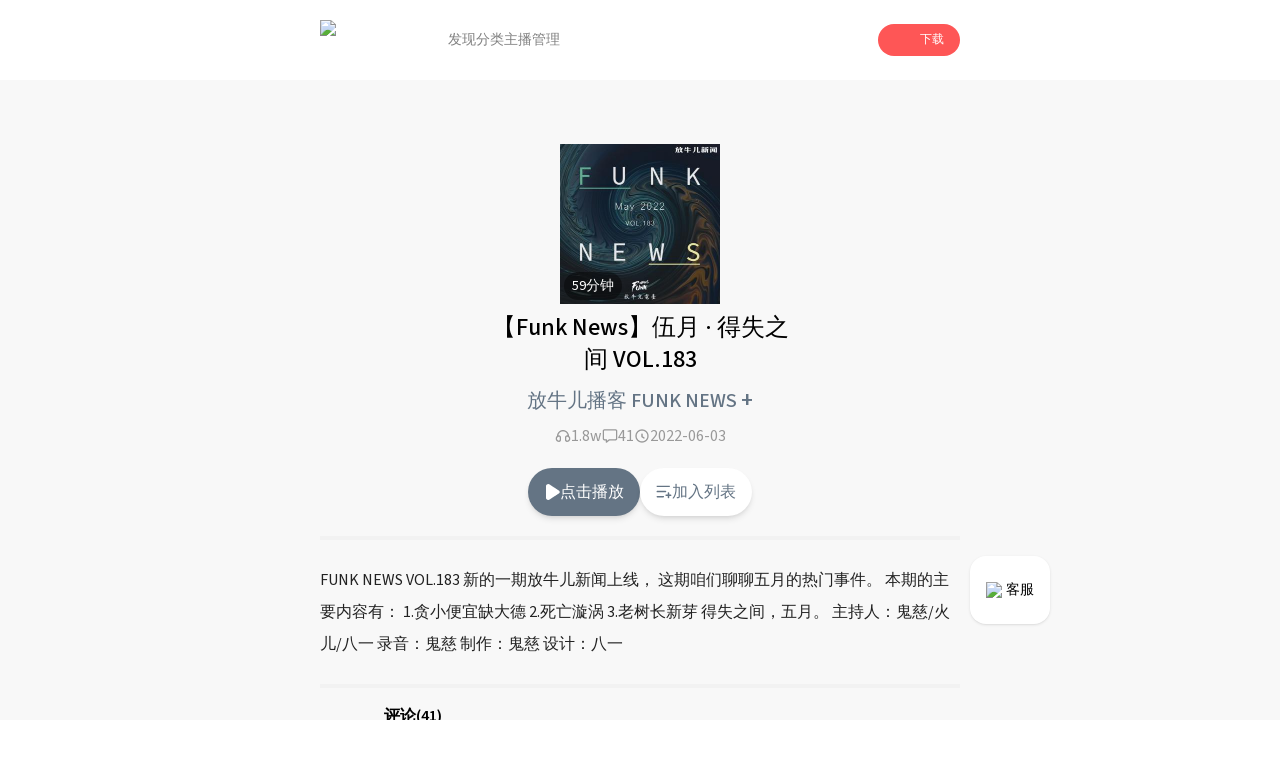

--- FILE ---
content_type: text/html; charset=utf-8
request_url: https://www.lizhi.fm/voice/2944102811767711750?band=550556
body_size: 114698
content:
<!DOCTYPE html><html lang="en"><head><meta charSet="utf-8"/><meta name="viewport" content="width=device-width, initial-scale=1"/><link rel="preload" as="image" imageSrcSet="/_next/image?url=%2Fassets%2Ficon%2Fplay%2Floading.png&amp;w=128&amp;q=97 1x, /_next/image?url=%2Fassets%2Ficon%2Fplay%2Floading.png&amp;w=256&amp;q=97 2x" fetchPriority="high"/><link rel="preload" as="image" href="https://cdnimg101.gzlzfm.com/audio_cover/2022/06/02/2944102811461666311_320x320.jpg"/><link rel="stylesheet" href="/_next/static/css/b1ce772eb546597f.css" data-precedence="next"/><link rel="preload" as="script" fetchPriority="low" href="/_next/static/chunks/webpack-7551c4dfaae618a5.js"/><script src="/_next/static/chunks/fd9d1056-679278155c80315e.js" async=""></script><script src="/_next/static/chunks/23-693db88b018bd300.js" async=""></script><script src="/_next/static/chunks/main-app-0afe0f1cc6223e49.js" async=""></script><script src="/_next/static/chunks/576-44e4152770c31018.js" async=""></script><script src="/_next/static/chunks/223-2e15996b2b5f90fe.js" async=""></script><script src="/_next/static/chunks/739-bf2dc5ea6525d17e.js" async=""></script><script src="/_next/static/chunks/890-5eee35937142974a.js" async=""></script><script src="/_next/static/chunks/435-1a3236e4dcf0b414.js" async=""></script><script src="/_next/static/chunks/app/(doubleEnded)/layout-c061a9f82946e70b.js" async=""></script><script src="/_next/static/chunks/994-e5ada08325934284.js" async=""></script><script src="/_next/static/chunks/7-12f0df091b4b8758.js" async=""></script><script src="/_next/static/chunks/746-4660ae54e6211290.js" async=""></script><script src="/_next/static/chunks/app/(doubleEnded)/voice/%5BvoiceId%5D/page-0c33fa3906758c77.js" async=""></script><link rel="preload" href="/arms/bl.js" as="script"/><title>【Funk News】伍月 · 得失之间 VOL.183-放牛儿播客 FUNK NEWS | 荔枝，人人都是播客</title><meta name="description" content="FUNK NEWS VOL.183
新的一期放牛儿新闻上线，
这期咱们聊聊五月的热门事件。

本期的主要内容有：
1.贪小便宜缺大德
2.死亡漩涡
3.老树长新芽
得失之间，五月。


主持人：鬼慈/"/><meta name="keywords" content="【Funk News】伍月 · 得失之间 VOL.183,放牛儿播客 FUNK NEWS,荔枝,荔枝FM,荔枝fm,播客,网络电台,个人电台,音频,儿童,音乐,情感,故事"/><link rel="icon" href="/favicon.ico" type="image/x-icon" sizes="256x248"/><meta name="next-size-adjust"/><script src="/_next/static/chunks/polyfills-78c92fac7aa8fdd8.js" noModule=""></script></head><body class="__className_1fdbab"><script>(self.__next_s=self.__next_s||[]).push([0,{"children":"window.__bl = {\n            config: {\n                pid: 'hz2jf4nhry@2df4bccc100e899',\n                appType: 'web',\n                imgUrl: 'https://arms-retcode.aliyuncs.com/r.png?',\n                behavior: true,\n                disableHook:true,\n                pvSample: 100,\n                autoSendPerf: false,\n                environment: 'prod'\n            }\n          };\n          ","id":"arms"}])</script><script>(self.__next_s=self.__next_s||[]).push(["/arms/bl.js",{"type":"text/javascript"}])</script><script>(self.__next_s=self.__next_s||[]).push([0,{"children":"var _hmt = _hmt || [];\n            (function() {\n              var hm = document.createElement(\"script\");\n              hm.src = \"https://hm.baidu.com/hm.js?471dce3c753d2551347090e74808530c\";\n              var s = document.getElementsByTagName(\"script\")[0]; \n              s.parentNode.insertBefore(hm, s);\n            })();\n          ","id":"baidutongji"}])</script><header class="pc:block hidden"><div class="relative w-full h-20 bg-undertone"><div class="fixed top-0 left-0 w-full bg-white z-50"><div class="w-full flex items-center gap-4 h-20 px-[25%]"><div class="flex flex-row items-center flex-none"><img alt="logo" loading="lazy" width="88" height="40" decoding="async" data-nimg="1" class="h-10" style="color:transparent" srcSet="/_next/image?url=%2Fassets%2Fnav_lizhi.png&amp;w=96&amp;q=97 1x, /_next/image?url=%2Fassets%2Fnav_lizhi.png&amp;w=256&amp;q=97 2x" src="/_next/image?url=%2Fassets%2Fnav_lizhi.png&amp;w=256&amp;q=97"/></div><div class="flex flex-row items-center h-full flex-1 gap-10 ml-10"><div class="relative h-full flex flex-col justify-center items-center text-sm h-full"><a class="h-full flex items-center justify-center text-[#808080] hover:text-lizhi" target="_self" href="/">发现</a></div><div class="relative h-full flex flex-col justify-center items-center text-sm h-full"><a class="h-full flex items-center justify-center text-[#808080] hover:text-lizhi" target="_self" href="/attrClass">分类</a></div><div class="relative h-full flex flex-col justify-center items-center text-sm h-full"><a class="h-full flex items-center justify-center text-[#808080] hover:text-lizhi" target="_blank" href="https://nj.lizhi.fm/account/login">主播管理</a></div></div><div class="flex-none"><div class="relative"><div class="bg-lizhi text-white rounded-full flex items-center px-4 py-2 text-xs cursor-pointer"><img alt="" loading="lazy" width="18" height="18" decoding="async" data-nimg="1" style="color:transparent" srcSet="/_next/image?url=%2Fassets%2Ficon%2Fdownload_icon.png&amp;w=32&amp;q=97 1x, /_next/image?url=%2Fassets%2Ficon%2Fdownload_icon.png&amp;w=48&amp;q=97 2x" src="/_next/image?url=%2Fassets%2Ficon%2Fdownload_icon.png&amp;w=48&amp;q=97"/><div class="ml-2">下载</div></div></div></div></div></div></div></header><main class="bg-undertone min-h-dvh"><div class="pc:block hidden fixed right-[18%] bottom-24 z-50"><a target="_blank" href="https://nj.lizhi.fm/static/login/#/taco/redirect"><div class="bg-white shadow rounded-2xl px-4 py-6 flex items-center justify-center text-sm"><img alt="qrcode_icon" loading="lazy" width="40" height="40" decoding="async" data-nimg="1" class="h-4 w-4 mr-1" style="color:transparent" srcSet="/_next/image?url=%2Fassets%2Ficon%2Fheadset_icon.png&amp;w=48&amp;q=97 1x, /_next/image?url=%2Fassets%2Ficon%2Fheadset_icon.png&amp;w=96&amp;q=97 2x" src="/_next/image?url=%2Fassets%2Ficon%2Fheadset_icon.png&amp;w=96&amp;q=97"/><div class="cursor-pointer">客服</div></div></a></div><div class="mx-auto flex flex-col"><div class="w-full"><div class="w-full pc:w-[50%] pad:w-[70%] mx-auto"><div class="pc:hidden block"><div class="relative h-16 w-full"><div class="flex flex-row flex-nowrap items-center h-16 py-2 px-3 w-full fixed top-0 left-0 shadow z-50 bg-white"><div class="basis-3/4 flex flex-row items-center gap-2 "><img alt="logo" loading="lazy" width="88" height="40" decoding="async" data-nimg="1" class="h-10" style="color:transparent" srcSet="/_next/image?url=%2Fassets%2Fnav_lizhi.png&amp;w=96&amp;q=97 1x, /_next/image?url=%2Fassets%2Fnav_lizhi.png&amp;w=256&amp;q=97 2x" src="/_next/image?url=%2Fassets%2Fnav_lizhi.png&amp;w=256&amp;q=97"/><div class="text-sm">人人都是播客</div></div><div class="basis-1/4 px-1"><div id="common-launcher" class="relative max-w-fit h-full"><div class="text-xs text-white text-center bg-lizhi-dark py-2.5 px-3 rounded-md">打开APP</div></div></div></div></div></div><div class="w-full relative pb-2"><div class="w-full flex justify-center items-center flex-col relative py-16 z-10"><div class="relative h-40 w-40 max-pc:h-36 max-pc:w-36"><img alt="" loading="lazy" width="200" height="200" decoding="async" data-nimg="1" class="w-full h-full object-cover" style="color:transparent" src="https://cdnimg101.gzlzfm.com/audio_cover/2022/06/02/2944102811461666311_320x320.jpg"/><div class="absolute bottom-1 left-1 text-white text-sm bg-[rgba(0,0,0,.4)] px-2 py-1 rounded-full">59<!-- -->分钟</div></div></div><div class="absolute top-1/2 left-1/2 -translate-x-1/2 -translate-y-1/2 h-full w-full overflow-hidden"><img alt="" loading="lazy" width="100" height="100" decoding="async" data-nimg="1" class="h-72 w-72 scale-150 max-pc:max-w-min max-pc:max-h-min max-pc:h-60 max-pc:w-60 absolute top-1/2 left-1/2 -translate-x-1/2 -translate-y-1/2" style="color:transparent" srcSet="/_next/image?url=%2Fassets%2Fwave.png&amp;w=128&amp;q=97 1x, /_next/image?url=%2Fassets%2Fwave.png&amp;w=256&amp;q=97 2x" src="/_next/image?url=%2Fassets%2Fwave.png&amp;w=256&amp;q=97"/></div><div class="flex justify-center items-center text-center font-medium pc:text-2xl text-xl absolute bottom-0 left-1/2 -translate-x-1/2 max-pc:w-full max-pc:px-4 z-10">【Funk News】伍月 · 得失之间 VOL.183</div></div><div class="flex items-center justify-center mt-2"><a href="/user/4777127"><div class="max-pc:text-base text-xl font-medium cursor-pointer" style="color:rgba(100,116,132,1)" data-testid="userName">放牛儿播客 FUNK NEWS <span class="max-pc:text-xl text-2xl font-medium">+</span></div></a></div><div class="mt-2"><div class="flex items-center justify-center gap-6"><div class="flex items-center justify-center gap-1 text-[#999]"><svg width="20" height="20" class="w-4 h-4" viewBox="0 0 16 16" fill="none" xmlns="http://www.w3.org/2000/svg"><path fill-rule="evenodd" clip-rule="evenodd" d="M3.99984 7.33333C3.78535 7.33333 3.57559 7.35359 3.37238 7.3923C3.67021 5.10209 5.62846 3.33333 7.99984 3.33333C10.3712 3.33333 12.3295 5.1021 12.6273 7.3923C12.4241 7.3536 12.2143 7.33333 11.9998 7.33333C10.8953 7.33333 9.99984 8.22876 9.99984 9.33333V12C9.99984 13.1046 10.8953 14 11.9998 14C13.8408 14 15.3332 12.5076 15.3332 10.6667C15.3332 9.57612 14.8095 8.6079 13.9998 7.99976C13.9997 4.68616 11.3135 2 7.99984 2C4.68621 2 1.99997 4.68616 1.99984 7.99976C1.19021 8.60789 0.666504 9.57612 0.666504 10.6667C0.666504 12.5076 2.15889 14 3.99984 14C5.10441 14 5.99984 13.1046 5.99984 12V9.33333C5.99984 8.22876 5.10441 7.33333 3.99984 7.33333ZM3.99984 8.66667C4.36803 8.66667 4.6665 8.96514 4.6665 9.33333V12C4.6665 12.3682 4.36803 12.6667 3.99984 12.6667C2.89527 12.6667 1.99984 11.7712 1.99984 10.6667C1.99984 9.5621 2.89527 8.66667 3.99984 8.66667ZM11.3332 9.33333C11.3332 8.96514 11.6316 8.66667 11.9998 8.66667C13.1044 8.66667 13.9998 9.5621 13.9998 10.6667C13.9998 11.7712 13.1044 12.6667 11.9998 12.6667C11.6316 12.6667 11.3332 12.3682 11.3332 12V9.33333Z" fill="#999999"></path></svg>1.8w</div><div class="flex items-center justify-center gap-1 text-[#999]"><svg width="20" height="20" class="w-4 h-4" viewBox="0 0 16 16" fill="none" xmlns="http://www.w3.org/2000/svg"><path fill-rule="evenodd" clip-rule="evenodd" d="M0.666504 3.16228C0.666504 2.05771 1.56193 1.16228 2.6665 1.16228H13.3332C14.4377 1.16228 15.3332 2.05771 15.3332 3.16228V10.4956C15.3332 11.6002 14.4377 12.4956 13.3332 12.4956H7.56258L4.74342 14.6965C4.54254 14.8533 4.26984 14.8819 4.04081 14.7702C3.81178 14.6584 3.6665 14.4259 3.6665 14.171V12.4956H2.6665C1.56193 12.4956 0.666504 11.6002 0.666504 10.4956V3.16228ZM2.6665 2.49561C2.29831 2.49561 1.99984 2.79409 1.99984 3.16228V10.4956C1.99984 10.8638 2.29831 11.1623 2.6665 11.1623H4.33317C4.70136 11.1623 4.99984 11.4608 4.99984 11.8289V12.8048L6.92292 11.3035C7.04011 11.212 7.18451 11.1623 7.33317 11.1623H13.3332C13.7014 11.1623 13.9998 10.8638 13.9998 10.4956V3.16228C13.9998 2.79409 13.7014 2.49561 13.3332 2.49561H2.6665Z" fill="#999999"></path></svg>41</div><div class="flex items-center justify-center gap-1 text-[#999]"><svg width="20" height="20" class="w-4 h-4" viewBox="0 0 16 16" fill="none" xmlns="http://www.w3.org/2000/svg"><path fill-rule="evenodd" clip-rule="evenodd" d="M2.66683 8C2.66683 5.05448 5.05464 2.66666 8.00016 2.66666C10.9457 2.66666 13.3335 5.05448 13.3335 8C13.3335 10.9455 10.9457 13.3333 8.00016 13.3333C5.05464 13.3333 2.66683 10.9455 2.66683 8ZM8.00016 1.33333C4.31826 1.33333 1.3335 4.3181 1.3335 8C1.3335 11.6819 4.31826 14.6667 8.00016 14.6667C11.6821 14.6667 14.6668 11.6819 14.6668 8C14.6668 4.3181 11.6821 1.33333 8.00016 1.33333ZM8.66667 6C8.66667 5.63181 8.36819 5.33333 8 5.33333C7.63181 5.33333 7.33333 5.63181 7.33333 6V8.66667C7.33333 8.88957 7.44473 9.09772 7.6302 9.22137L9.6302 10.5547C9.93655 10.7589 10.3505 10.6762 10.5547 10.3698C10.7589 10.0634 10.6762 9.64954 10.3698 9.4453L8.66667 8.30988V6Z" fill="#999999"></path></svg>2022-06-03</div></div></div><div class="pc:block hidden"><div class="flex items-center justify-center gap-8 py-5"><div class="text-white text-base py-3 px-4 rounded-full cursor-pointer shadow-md flex items-center gap-1" style="background-color:rgba(100,116,132,1)"><svg width="20" height="32" class="w-4 h-4" viewBox="0 0 11 14" fill="none" xmlns="http://www.w3.org/2000/svg"><path d="M1.85547 13.9141C1.59505 13.862 1.36068 13.7708 1.15234 13.6406C0.94401 13.4974 0.761719 13.3151 0.605469 13.0938C0.553385 13.0026 0.501302 12.918 0.449219 12.8398C0.410156 12.7487 0.377604 12.6576 0.351562 12.5664C0.325521 12.4753 0.30599 12.3841 0.292969 12.293C0.279948 12.2018 0.273438 12.1042 0.273438 12V2C0.273438 1.72656 0.31901 1.47917 0.410156 1.25781C0.514323 1.02344 0.664062 0.808594 0.859375 0.613281C1.05469 0.43099 1.26302 0.294271 1.48438 0.203125C1.71875 0.0989583 1.97266 0.046875 2.24609 0.046875C2.33724 0.046875 2.42839 0.0533854 2.51953 0.0664062C2.6237 0.0794271 2.72135 0.0989583 2.8125 0.125C2.90365 0.151042 2.98828 0.190104 3.06641 0.242188C3.15755 0.28125 3.2487 0.326823 3.33984 0.378906L11.5625 5.78906C11.7318 5.90625 11.8685 6.04297 11.9727 6.19922C12.0768 6.34245 12.1484 6.51823 12.1875 6.72656C12.2266 6.92188 12.2266 7.11068 12.1875 7.29297C12.1615 7.46224 12.0898 7.63151 11.9727 7.80078C11.9466 7.83984 11.9141 7.87891 11.875 7.91797C11.849 7.94401 11.8229 7.97656 11.7969 8.01562C11.7578 8.05469 11.7188 8.09375 11.6797 8.13281C11.6406 8.15885 11.6016 8.1849 11.5625 8.21094L3.33984 13.6211C3.10547 13.7643 2.86458 13.862 2.61719 13.9141C2.36979 13.9531 2.11589 13.9531 1.85547 13.9141Z" fill="white"></path></svg>点击播放</div><div class="text-base py-3 px-4 rounded-full cursor-pointer shadow-md bg-white flex items-center gap-1" style="color:rgba(100,116,132,1)"><svg width="32" height="32" class="w-4 h-4" viewBox="0 0 18 15" fill="none" xmlns="http://www.w3.org/2000/svg"><path d="M13.1602 10.3398V8.66016C13.1602 8.4388 13.2383 8.25 13.3945 8.09375C13.5638 7.92448 13.7656 7.83984 14 7.83984C14.2344 7.83984 14.4297 7.92448 14.5859 8.09375C14.7552 8.25 14.8398 8.4388 14.8398 8.66016V10.3398H16.5C16.7344 10.3398 16.9297 10.4245 17.0859 10.5938C17.2552 10.75 17.3398 10.9388 17.3398 11.1602C17.3398 11.3945 17.2552 11.5964 17.0859 11.7656C16.9297 11.9219 16.7344 12 16.5 12H14.8398V13.6602C14.8398 13.8945 14.7552 14.0964 14.5859 14.2656C14.4297 14.4219 14.2344 14.5 14 14.5C13.7656 14.5 13.5638 14.4219 13.3945 14.2656C13.2383 14.0964 13.1602 13.8945 13.1602 13.6602V12H11.5C11.2656 12 11.0638 11.9219 10.8945 11.7656C10.7383 11.5964 10.6602 11.3945 10.6602 11.1602C10.6602 10.9388 10.7383 10.75 10.8945 10.5938C11.0638 10.4245 11.2656 10.3398 11.5 10.3398H13.1602ZM1.5 0.339844H14.8398C15.0612 0.339844 15.25 0.424479 15.4062 0.59375C15.5755 0.75 15.6602 0.938802 15.6602 1.16016C15.6602 1.39453 15.5755 1.59635 15.4062 1.76562C15.25 1.92188 15.0612 2 14.8398 2H1.5C1.26562 2 1.0638 1.92188 0.894531 1.76562C0.738281 1.59635 0.660156 1.39453 0.660156 1.16016C0.660156 0.938802 0.738281 0.75 0.894531 0.59375C1.0638 0.424479 1.26562 0.339844 1.5 0.339844ZM1.5 6.16016H10.6602C10.8945 6.16016 11.0898 6.24479 11.2461 6.41406C11.4154 6.57031 11.5 6.76562 11.5 7C11.5 7.23438 11.4154 7.4362 11.2461 7.60547C11.0898 7.76172 10.8945 7.83984 10.6602 7.83984H1.5C1.26562 7.83984 1.0638 7.76172 0.894531 7.60547C0.738281 7.4362 0.660156 7.23438 0.660156 7C0.660156 6.76562 0.738281 6.57031 0.894531 6.41406C1.0638 6.24479 1.26562 6.16016 1.5 6.16016ZM1.5 12H8.16016C8.39453 12 8.58984 12.0846 8.74609 12.2539C8.91536 12.4102 9 12.6055 9 12.8398C9 13.0612 8.91536 13.2565 8.74609 13.4258C8.58984 13.582 8.39453 13.6602 8.16016 13.6602H1.5C1.26562 13.6602 1.0638 13.582 0.894531 13.4258C0.738281 13.2565 0.660156 13.0612 0.660156 12.8398C0.660156 12.6055 0.738281 12.4102 0.894531 12.2539C1.0638 12.0846 1.26562 12 1.5 12Z" fill="rgba(100,116,132,1)"></path></svg>加入列表</div></div></div><div class="w-full"><div class="max-pc:mt-4"><div class="bg-dividingline w-full h-1"></div></div><div class="py-6 text-base text-[#222222] max-pc:py-4 max-pc:px-4 pc:leading-8"><div class="break-words">FUNK NEWS VOL.183
新的一期放牛儿新闻上线，
这期咱们聊聊五月的热门事件。

本期的主要内容有：
1.贪小便宜缺大德
2.死亡漩涡
3.老树长新芽
得失之间，五月。


主持人：鬼慈/火儿/八一
录音：鬼慈
制作：鬼慈
设计：八一</div></div><div class="bg-dividingline w-full h-1"></div><div class="max-pc:px-6"><div class="px-16 max-pc:px-0"><div class="mt-4 font-semibold">评论<!-- -->(41)</div><div class="flex flex-col justify-center items-center w-full h-56 rounded-2xl bg-[#F2F2F2] mb-4 px-2"><div class="flex items-center mb-4 h-16 w-16"><svg width="100" height="100" viewBox="0 0 36 36" fill="none" xmlns="http://www.w3.org/2000/svg"><path d="M18 0C27.941 0 36 8.05905 36 18C36 27.9409 27.941 36 18 36C14.7439 36.0048 11.548 35.1224 8.75566 33.4476C8.47436 33.281 8.19235 33.1155 7.90966 32.9512L3.50507 34.1527C2.49707 34.4272 1.57277 33.5025 1.84772 32.4949L3.04742 28.0953C2.58302 27.3069 2.27882 26.7781 2.12762 26.496C0.726806 23.8835 -0.00421498 20.9643 1.82814e-05 18C1.82814e-05 8.05905 8.05906 0 18 0ZM13.6877 23.193C13.5513 23.0796 13.394 22.9943 13.2247 22.9417C13.0554 22.8892 12.8773 22.8705 12.7008 22.8868C12.5242 22.903 12.3526 22.9539 12.1957 23.0365C12.0388 23.119 11.8998 23.2317 11.7864 23.368C11.6731 23.5044 11.5877 23.6617 11.5351 23.831C11.4826 24.0003 11.4639 24.1784 11.4802 24.3549C11.4964 24.5315 11.5473 24.7031 11.6299 24.86C11.7125 25.0169 11.8251 25.1559 11.9615 25.2693C13.6567 26.6812 15.7938 27.453 18 27.45C20.2347 27.45 22.3533 26.6701 24.0372 25.2702C24.1756 25.1575 24.2903 25.0186 24.3746 24.8613C24.459 24.7041 24.5113 24.5316 24.5286 24.354C24.5459 24.1764 24.5278 23.9971 24.4754 23.8266C24.423 23.656 24.3372 23.4975 24.2232 23.3603C24.1091 23.223 23.969 23.1098 23.8109 23.0271C23.6527 22.9443 23.4798 22.8938 23.302 22.8783C23.1243 22.8628 22.9452 22.8827 22.7751 22.9369C22.6051 22.9911 22.4475 23.0784 22.3115 23.1939C21.1013 24.2022 19.5752 24.753 18 24.75C16.4244 24.7529 14.898 24.2018 13.6877 23.193Z" fill="#DFDFDF"></path></svg></div><div class="text-center text-sm opacity-50">暂时没有评论，快下载荔枝app抢沙发吧！</div></div><div class="hidden max-pc:block text-base text-center py-4 my-4 rounded-xl border border-solid" style="border-color:rgba(100,116,132,1);color:rgba(100,116,132,1)">查看更多评论 <!-- --> &gt;</div></div><div class="max-pc:hidden"><div class="bg-dividingline w-full h-1"></div><div class="flex justify-center py-8"><div class="rounded-full shadow-lg flex items-center justify-center py-4 px-6 text-sm cursor-pointer" style="color:rgba(100,116,132,1)">到荔枝App查看更多评论</div></div></div></div></div></div><div class="pc:hidden block"><div class="h-40 relative" style="display:block"><div class="h-40 fixed bottom-0 w-full bg-white rounded border-t-[1px] border-gray-100"><div class="container mx-auto pt-8"><div class="flex justify-center items-center px-8"><div class="text-sm w-16 text-center" style="color:rgb(100,116,132)">00:00</div><div class="w-56"><div class="w-full relative"><div class="w-full h-3 py-2"><div class="opacity-20 h-1 absolute z-10 top-1.5" style="width:0%;background:linear-gradient(90deg,#000 -2.54%,#fff 101.69%)"></div><div class="h-1 absolute z-0 top-1.5" style="width:0%;background-color:rgb(100,116,132)"></div><div class="opacity-20 w-full h-1 absolute top-1.5" style="background-color:rgb(100,116,132)"></div></div><div class="pt-3 pb-2.5 absolute z-20 -bottom-[0.5rem]" style="left:-4%"><div class="w-3 h-3 rounded-full border-2 bg-white" style="border-color:rgba(100,116,132,0.3)"></div></div></div></div><div class="text-sm w-16 text-center text-[#999999]">58:42</div></div><div class="flex justify-center items-center py-2"><div class="w-11 relative"><img alt="" loading="lazy" width="100" height="100" decoding="async" data-nimg="1" style="color:transparent;background-color:rgb(100,116,132)" srcSet="/_next/image?url=%2Fassets%2Ficon%2Fplay%2Fspeed.png&amp;w=128&amp;q=97 1x, /_next/image?url=%2Fassets%2Ficon%2Fplay%2Fspeed.png&amp;w=256&amp;q=97 2x" src="/_next/image?url=%2Fassets%2Ficon%2Fplay%2Fspeed.png&amp;w=256&amp;q=97"/><span class="text-xs absolute right-1 top-5" style="color:rgb(100,116,132)">1.0<!-- -->x</span></div><div class="w-12 mx-4"><svg class="w-2/3 h-2/3 mx-auto" width="50" height="50" viewBox="0 0 32 32" fill="none" xmlns="http://www.w3.org/2000/svg"><path d="M31.3125 16C31.3125 16.375 31.2917 16.7708 31.25 17.1875C31.25 17.5625 31.2083 17.9583 31.125 18.375C31.0833 18.75 31 19.1458 30.875 19.5625C30.7917 19.9375 30.6875 20.3333 30.5625 20.75C30.4375 21.125 30.2917 21.5 30.125 21.875C30 22.25 29.8333 22.625 29.625 23C29.4583 23.3333 29.2708 23.6667 29.0625 24C28.8958 24.3333 28.6875 24.6667 28.4375 25C28.2292 25.3333 27.9792 25.6458 27.6875 25.9375C27.4375 26.2292 27.1875 26.5208 26.9375 26.8125C26.6458 27.0625 26.3542 27.3333 26.0625 27.625C25.7708 27.875 25.4583 28.125 25.125 28.375C24.7917 28.625 24.4583 28.8542 24.125 29.0625C23.7917 29.2708 23.4375 29.4583 23.0625 29.625C22.7292 29.7917 22.375 29.9583 22 30.125C21.6667 30.25 21.3125 30.375 20.9375 30.5C20.7708 30.5833 20.5833 30.6667 20.375 30.75C20.1667 30.7917 19.9583 30.8333 19.75 30.875C19.5833 30.9167 19.3958 30.9583 19.1875 31C18.9792 31.0417 18.7708 31.0833 18.5625 31.125C18.3542 31.1667 18.1458 31.2083 17.9375 31.25C17.7292 31.25 17.5208 31.2708 17.3125 31.3125C17.1042 31.3125 16.8958 31.3125 16.6875 31.3125C16.4792 31.3125 16.2708 31.3125 16.0625 31.3125C15.9792 31.3125 15.8958 31.3125 15.8125 31.3125C15.7292 31.3125 15.6458 31.2917 15.5625 31.25C15.5208 31.25 15.4583 31.2292 15.375 31.1875C15.3333 31.1458 15.2917 31.1042 15.25 31.0625C15.2083 31.0208 15.1458 30.9792 15.0625 30.9375C15.0208 30.8958 14.9792 30.8542 14.9375 30.8125C14.8958 30.7708 14.8542 30.7292 14.8125 30.6875C14.8125 30.6042 14.7917 30.5208 14.75 30.4375C14.7083 30.3542 14.6875 30.2708 14.6875 30.1875C14.6875 30.0625 14.6875 29.9583 14.6875 29.875C14.6875 29.75 14.7083 29.6458 14.75 29.5625C14.7917 29.4375 14.8333 29.3333 14.875 29.25C14.9583 29.1667 15.0208 29.1042 15.0625 29.0625C15.1458 28.9792 15.25 28.9167 15.375 28.875C15.4583 28.8333 15.5417 28.8125 15.625 28.8125C15.75 28.7708 15.875 28.7292 16 28.6875C16.0417 28.6875 16.0833 28.6875 16.125 28.6875C16.1667 28.6875 16.2083 28.6875 16.25 28.6875C16.2917 28.6875 16.3333 28.6875 16.375 28.6875C16.4583 28.6458 16.5417 28.625 16.625 28.625C16.7083 28.625 16.7708 28.625 16.8125 28.625C16.8542 28.625 16.8958 28.625 16.9375 28.625C17.0208 28.625 17.0833 28.625 17.125 28.625C17.1667 28.625 17.2083 28.6042 17.25 28.5625C17.2917 28.5625 17.3542 28.5625 17.4375 28.5625C17.5208 28.5625 17.6042 28.5625 17.6875 28.5625C17.7708 28.5208 17.875 28.5 18 28.5C18.125 28.5 18.25 28.4792 18.375 28.4375C18.5833 28.3958 18.7708 28.3542 18.9375 28.3125C19.1458 28.2708 19.3333 28.2292 19.5 28.1875C19.7083 28.1458 19.8958 28.1042 20.0625 28.0625C20.2292 27.9792 20.3958 27.8958 20.5625 27.8125C20.6875 27.7708 20.8125 27.7292 20.9375 27.6875C21.0625 27.6458 21.2083 27.5833 21.375 27.5C21.5417 27.4167 21.7292 27.3333 21.9375 27.25C22.1458 27.125 22.3333 27 22.5 26.875C22.75 26.7083 22.9792 26.5625 23.1875 26.4375C23.3958 26.2708 23.6042 26.1042 23.8125 25.9375C23.9792 25.8125 24.1458 25.6875 24.3125 25.5625C24.4792 25.3958 24.625 25.25 24.75 25.125C24.9167 24.9583 25.0833 24.7917 25.25 24.625C25.4583 24.4167 25.625 24.2292 25.75 24.0625C25.9167 23.8542 26.0625 23.6667 26.1875 23.5C26.3125 23.3333 26.4167 23.1667 26.5 23C26.625 22.7917 26.75 22.6042 26.875 22.4375C27 22.2292 27.1042 22.0208 27.1875 21.8125C27.3125 21.6042 27.4167 21.3958 27.5 21.1875C27.5833 20.9792 27.6667 20.7917 27.75 20.625C27.8333 20.375 27.9167 20.125 28 19.875C28.0833 19.625 28.1458 19.3958 28.1875 19.1875C28.2708 18.9375 28.3333 18.7083 28.375 18.5C28.4167 18.2917 28.4583 18.0833 28.5 17.875C28.5417 17.75 28.5625 17.6458 28.5625 17.5625C28.6042 17.4375 28.625 17.3333 28.625 17.25C28.625 17.1667 28.625 17.1042 28.625 17.0625C28.625 16.9792 28.625 16.8958 28.625 16.8125V15.75C28.625 15.5 28.625 15.2708 28.625 15.0625C28.625 14.8542 28.6042 14.6458 28.5625 14.4375C28.5625 14.2292 28.5417 14.0417 28.5 13.875C28.4583 13.6667 28.4167 13.4792 28.375 13.3125C28.3333 13.1458 28.2917 12.9792 28.25 12.8125C28.2083 12.6042 28.1458 12.3958 28.0625 12.1875C28.0208 12.0208 27.9583 11.8333 27.875 11.625C27.7917 11.4167 27.7083 11.2083 27.625 11C27.5 10.75 27.375 10.5417 27.25 10.375C27.1667 10.1667 27.0833 9.97917 27 9.8125C26.9167 9.64583 26.8125 9.47917 26.6875 9.3125C26.6042 9.14583 26.5208 9 26.4375 8.875C26.3125 8.66667 26.1667 8.47917 26 8.3125C25.875 8.14583 25.75 7.97917 25.625 7.8125C25.5 7.64583 25.375 7.5 25.25 7.375C25.125 7.25 25 7.125 24.875 7C24.6667 6.79167 24.4375 6.58333 24.1875 6.375C23.9375 6.16667 23.6667 5.95833 23.375 5.75C23.125 5.54167 22.8542 5.35417 22.5625 5.1875C22.2708 5.02083 21.9583 4.85417 21.625 4.6875C21.3333 4.52083 21.0208 4.375 20.6875 4.25C20.3958 4.125 20.0833 4.02083 19.75 3.9375C19.4583 3.8125 19.1458 3.72917 18.8125 3.6875C18.4792 3.60417 18.1667 3.54167 17.875 3.5C17.4167 3.41667 16.9583 3.35417 16.5 3.3125C16.0833 3.27083 15.6667 3.27083 15.25 3.3125C14.8333 3.35417 14.3958 3.41667 13.9375 3.5C13.5208 3.54167 13.1042 3.625 12.6875 3.75C12.2708 3.875 11.8542 4.02083 11.4375 4.1875C11.0625 4.35417 10.6875 4.54167 10.3125 4.75C9.9375 4.91667 9.5625 5.125 9.1875 5.375C8.85417 5.58333 8.52083 5.83333 8.1875 6.125C8.02083 6.20833 7.85417 6.33333 7.6875 6.5C7.52083 6.625 7.35417 6.77083 7.1875 6.9375C7.02083 7.0625 6.85417 7.22917 6.6875 7.4375C6.52083 7.60417 6.35417 7.77083 6.1875 7.9375C6.02083 8.14583 5.85417 8.35417 5.6875 8.5625C5.52083 8.77083 5.375 8.97917 5.25 9.1875C5.125 9.35417 5 9.52083 4.875 9.6875C4.79167 9.85417 4.70833 10.0417 4.625 10.25C4.625 10.2917 4.60417 10.3542 4.5625 10.4375C4.5625 10.5208 4.54167 10.5833 4.5 10.625C4.5 10.7083 4.47917 10.7708 4.4375 10.8125C4.39583 10.8542 4.35417 10.9167 4.3125 11C4.3125 11 4.29167 11.0208 4.25 11.0625C4.25 11.1042 4.22917 11.125 4.1875 11.125C4.1875 11.1667 4.1875 11.2083 4.1875 11.25C4.1875 11.2917 4.16667 11.3333 4.125 11.375C4.125 11.4167 4.10417 11.4583 4.0625 11.5C4.0625 11.5417 4.0625 11.5833 4.0625 11.625C4.0625 11.6667 4.0625 11.7083 4.0625 11.75C4.02083 11.7917 3.97917 11.8333 3.9375 11.875C3.9375 11.875 3.9375 11.8958 3.9375 11.9375C3.97917 11.9375 4.02083 11.9375 4.0625 11.9375H7.625C7.66667 11.9375 7.6875 11.9583 7.6875 12C7.72917 12 7.75 12 7.75 12H7.875C7.875 12.0417 7.875 12.0833 7.875 12.125C7.875 12.1667 7.85417 12.1875 7.8125 12.1875C7.6875 12.3958 7.58333 12.5625 7.5 12.6875C7.41667 12.8125 7.33333 12.9375 7.25 13.0625C7.20833 13.1458 7.14583 13.2292 7.0625 13.3125C7.02083 13.3542 7 13.375 7 13.375C6.875 13.5 6.77083 13.6042 6.6875 13.6875C6.60417 13.7708 6.52083 13.8542 6.4375 13.9375C6.35417 14.0208 6.27083 14.0833 6.1875 14.125C6.14583 14.1667 6.08333 14.2083 6 14.25C6 14.2917 5.95833 14.3333 5.875 14.375C5.83333 14.4167 5.79167 14.4583 5.75 14.5C5.70833 14.5417 5.64583 14.6042 5.5625 14.6875C5.52083 14.7292 5.47917 14.7708 5.4375 14.8125C5.35417 14.8542 5.27083 14.8958 5.1875 14.9375C5.14583 14.9792 5.10417 15.0208 5.0625 15.0625C4.97917 15.1042 4.91667 15.1458 4.875 15.1875C4.875 15.1875 4.85417 15.2083 4.8125 15.25C4.64583 15.375 4.5 15.4792 4.375 15.5625C4.29167 15.6458 4.1875 15.7292 4.0625 15.8125C3.97917 15.8958 3.89583 15.9792 3.8125 16.0625C3.72917 16.1042 3.64583 16.1458 3.5625 16.1875L3.1875 16.5625C3.1875 16.5625 3.1875 16.5833 3.1875 16.625C3.1875 16.6667 3.16667 16.6875 3.125 16.6875C3.125 16.6875 3.10417 16.7083 3.0625 16.75C3.0625 16.75 3.04167 16.7708 3 16.8125C2.95833 16.8125 2.9375 16.8333 2.9375 16.875C2.89583 16.9167 2.83333 16.9583 2.75 17C2.70833 17.0417 2.66667 17.0833 2.625 17.125C2.54167 17.1667 2.45833 17.2083 2.375 17.25C2.33333 17.25 2.27083 17.2708 2.1875 17.3125C2.14583 17.3125 2.08333 17.3125 2 17.3125C1.95833 17.3125 1.89583 17.3125 1.8125 17.3125C1.72917 17.3125 1.64583 17.3125 1.5625 17.3125C1.52083 17.2708 1.45833 17.2292 1.375 17.1875C1.29167 17.1458 1.22917 17.1042 1.1875 17.0625C1.14583 17.0208 1.10417 16.9792 1.0625 16.9375C1.02083 16.8958 0.979167 16.8542 0.9375 16.8125C0.895833 16.7292 0.854167 16.6667 0.8125 16.625C0.770833 16.5833 0.75 16.5417 0.75 16.5C0.75 16.4583 0.729167 16.3958 0.6875 16.3125C0.6875 16.2708 0.6875 16.2083 0.6875 16.125C0.6875 16.0417 0.6875 15.9583 0.6875 15.875C0.6875 15.6667 0.6875 15.5 0.6875 15.375C0.6875 15.2083 0.6875 15.0417 0.6875 14.875C0.6875 14.75 0.6875 14.6458 0.6875 14.5625C0.729167 14.4375 0.75 14.3125 0.75 14.1875C0.75 14.1458 0.75 14.1042 0.75 14.0625C0.75 14.0208 0.75 13.9583 0.75 13.875C0.791667 13.7917 0.8125 13.7292 0.8125 13.6875C0.8125 13.6042 0.833333 13.5208 0.875 13.4375C0.916667 13.3542 0.9375 13.2708 0.9375 13.1875C0.9375 13.1042 0.958333 13.0417 1 13C1 12.9167 1 12.8542 1 12.8125C1 12.7708 1 12.7292 1 12.6875C1.08333 12.3958 1.14583 12.125 1.1875 11.875C1.27083 11.5833 1.35417 11.2917 1.4375 11C1.5625 10.7083 1.6875 10.4167 1.8125 10.125C1.9375 9.79167 2.0625 9.47917 2.1875 9.1875C2.3125 8.9375 2.4375 8.6875 2.5625 8.4375C2.72917 8.1875 2.89583 7.9375 3.0625 7.6875C3.22917 7.4375 3.39583 7.1875 3.5625 6.9375C3.77083 6.6875 3.97917 6.4375 4.1875 6.1875C4.39583 5.9375 4.60417 5.70833 4.8125 5.5C5.02083 5.25 5.25 5.02083 5.5 4.8125C5.75 4.60417 6 4.39583 6.25 4.1875C6.54167 3.9375 6.83333 3.70833 7.125 3.5C7.41667 3.29167 7.6875 3.10417 7.9375 2.9375C8.22917 2.77083 8.52083 2.625 8.8125 2.5C9.10417 2.33333 9.39583 2.1875 9.6875 2.0625C10.0208 1.89583 10.3333 1.75 10.625 1.625C10.7917 1.54167 10.9583 1.47917 11.125 1.4375C11.3333 1.39583 11.5208 1.35417 11.6875 1.3125C11.8542 1.22917 12.0208 1.16667 12.1875 1.125C12.3542 1.08333 12.5208 1.04167 12.6875 1C12.9792 0.958333 13.2292 0.916667 13.4375 0.875C13.6458 0.833333 13.8542 0.8125 14.0625 0.8125C14.2292 0.770833 14.375 0.75 14.5 0.75C14.6667 0.708333 14.7917 0.6875 14.875 0.6875C15.2083 0.6875 15.5 0.6875 15.75 0.6875C16 0.6875 16.2292 0.6875 16.4375 0.6875C16.6875 0.6875 16.8958 0.708333 17.0625 0.75C17.2708 0.75 17.4375 0.75 17.5625 0.75C17.8542 0.791667 18.125 0.833333 18.375 0.875C18.6667 0.916667 18.9167 0.958333 19.125 1C19.3333 1.04167 19.5208 1.08333 19.6875 1.125C19.8958 1.16667 20.0625 1.22917 20.1875 1.3125C20.4792 1.39583 20.75 1.47917 21 1.5625C21.2917 1.64583 21.5625 1.75 21.8125 1.875C22.1042 2 22.3958 2.125 22.6875 2.25C22.9792 2.375 23.2708 2.52083 23.5625 2.6875C23.8125 2.8125 24.0417 2.95833 24.25 3.125C24.5 3.29167 24.75 3.45833 25 3.625C25.25 3.79167 25.5 3.97917 25.75 4.1875C26 4.39583 26.25 4.625 26.5 4.875C26.75 5.08333 26.9583 5.29167 27.125 5.5C27.3333 5.70833 27.5417 5.9375 27.75 6.1875C27.9167 6.39583 28.0833 6.625 28.25 6.875C28.4583 7.08333 28.6458 7.3125 28.8125 7.5625C28.9375 7.77083 29.0625 8 29.1875 8.25C29.3542 8.45833 29.5 8.70833 29.625 9C29.75 9.25 29.875 9.52083 30 9.8125C30.125 10.1042 30.25 10.3958 30.375 10.6875C30.4167 10.8542 30.4583 11.0208 30.5 11.1875C30.5833 11.3542 30.6458 11.5417 30.6875 11.75C30.7708 12 30.8333 12.25 30.875 12.5C30.9583 12.75 31.0417 13.0208 31.125 13.3125C31.1667 13.5208 31.1875 13.75 31.1875 14C31.2292 14.2083 31.25 14.4375 31.25 14.6875C31.2917 14.8958 31.3125 15.1042 31.3125 15.3125C31.3125 15.5208 31.3125 15.75 31.3125 16ZM18.25 10.4375H22C22.0833 10.4375 22.1458 10.4375 22.1875 10.4375C22.2708 10.4375 22.3333 10.4583 22.375 10.5C22.4583 10.5417 22.5208 10.5833 22.5625 10.625C22.6042 10.625 22.6458 10.6458 22.6875 10.6875C22.7292 10.7292 22.75 10.7917 22.75 10.875C22.7917 10.9167 22.8333 10.9583 22.875 11C22.9167 11.0833 22.9375 11.1667 22.9375 11.25C22.9375 11.2917 22.9375 11.3333 22.9375 11.375C22.9375 11.4583 22.9375 11.5417 22.9375 11.625C22.9375 11.7083 22.9167 11.7708 22.875 11.8125C22.875 11.8958 22.8542 11.9583 22.8125 12C22.8125 12.0417 22.7917 12.0833 22.75 12.125C22.6667 12.1667 22.5833 12.2083 22.5 12.25C22.4583 12.2917 22.4167 12.3333 22.375 12.375C22.2917 12.375 22.2292 12.3958 22.1875 12.4375C22.1458 12.4375 22.1042 12.4375 22.0625 12.4375H19.25C19.2083 12.4375 19.1667 12.4375 19.125 12.4375C19.0833 12.4375 19.0417 12.4375 19 12.4375C18.9583 12.4375 18.9167 12.4583 18.875 12.5C18.875 12.5 18.8542 12.5 18.8125 12.5C18.8125 12.5 18.8125 12.5208 18.8125 12.5625C18.8125 12.6042 18.8125 12.6458 18.8125 12.6875C18.8125 12.6875 18.8125 12.7083 18.8125 12.75C18.8125 12.875 18.7917 12.9792 18.75 13.0625C18.75 13.1042 18.7292 13.1667 18.6875 13.25C18.6875 13.3333 18.6875 13.3958 18.6875 13.4375C18.6875 13.4792 18.6875 13.5208 18.6875 13.5625C18.6875 13.6042 18.6667 13.6667 18.625 13.75C18.625 13.7917 18.6042 13.8333 18.5625 13.875C18.5625 13.9583 18.5417 14.0417 18.5 14.125C18.5 14.1667 18.5 14.25 18.5 14.375C18.5 14.375 18.5 14.3958 18.5 14.4375C18.5 14.4792 18.5 14.5 18.5 14.5C18.5 14.5 18.5208 14.5 18.5625 14.5C18.5625 14.5 18.5625 14.5208 18.5625 14.5625C18.6042 14.5625 18.625 14.5625 18.625 14.5625C18.6667 14.5625 18.6875 14.5625 18.6875 14.5625C18.7708 14.5625 18.8542 14.5625 18.9375 14.5625C19.0208 14.5208 19.1042 14.5 19.1875 14.5C19.3125 14.5 19.4375 14.5 19.5625 14.5C19.6875 14.5 19.8333 14.5 20 14.5C20.125 14.5 20.25 14.5208 20.375 14.5625C20.5 14.6042 20.6042 14.6458 20.6875 14.6875C20.7708 14.6875 20.8542 14.7083 20.9375 14.75C21.0208 14.75 21.1042 14.7708 21.1875 14.8125C21.3125 14.8958 21.4375 14.9792 21.5625 15.0625C21.6875 15.1458 21.8125 15.2292 21.9375 15.3125C22.0625 15.3958 22.1667 15.5 22.25 15.625C22.375 15.7083 22.4583 15.8125 22.5 15.9375C22.5833 16.0625 22.6667 16.1875 22.75 16.3125C22.8333 16.4375 22.8958 16.5625 22.9375 16.6875C22.9792 16.8125 23.0208 16.9583 23.0625 17.125C23.1458 17.25 23.2083 17.375 23.25 17.5C23.25 17.625 23.25 17.7708 23.25 17.9375C23.25 18.1042 23.25 18.25 23.25 18.375C23.25 18.5417 23.2292 18.7292 23.1875 18.9375C23.1875 19.1042 23.1667 19.2708 23.125 19.4375C23.125 19.6042 23.0833 19.7708 23 19.9375C22.9583 20.0625 22.8958 20.1875 22.8125 20.3125C22.7708 20.4792 22.7083 20.625 22.625 20.75C22.5417 20.875 22.4375 21 22.3125 21.125C22.1875 21.2917 22.0625 21.4375 21.9375 21.5625C21.8125 21.6875 21.6875 21.8125 21.5625 21.9375C21.3958 22.0208 21.2292 22.1042 21.0625 22.1875C20.9375 22.2292 20.8125 22.2708 20.6875 22.3125C20.5208 22.3958 20.3542 22.4583 20.1875 22.5C20.0208 22.5 19.8542 22.5208 19.6875 22.5625C19.5208 22.6042 19.3542 22.625 19.1875 22.625C19.0208 22.625 18.8542 22.625 18.6875 22.625C18.5625 22.5833 18.4375 22.5625 18.3125 22.5625C18.2292 22.5208 18.125 22.4792 18 22.4375C17.875 22.3958 17.75 22.3542 17.625 22.3125C17.5 22.2708 17.375 22.2083 17.25 22.125C17.125 22.0417 17 21.9792 16.875 21.9375C16.75 21.8542 16.6458 21.7708 16.5625 21.6875C16.4792 21.6042 16.3958 21.5208 16.3125 21.4375C16.2292 21.3125 16.1458 21.1875 16.0625 21.0625C16.0208 21.0208 15.9792 20.9792 15.9375 20.9375C15.8958 20.8958 15.875 20.8333 15.875 20.75C15.875 20.7083 15.875 20.6458 15.875 20.5625C15.875 20.4792 15.875 20.3958 15.875 20.3125C15.875 20.2708 15.875 20.2292 15.875 20.1875C15.875 20.1042 15.8958 20.0208 15.9375 19.9375C15.9375 19.8958 15.9583 19.8542 16 19.8125C16.0417 19.7292 16.0833 19.6667 16.125 19.625C16.1667 19.5833 16.2083 19.5625 16.25 19.5625C16.2917 19.5208 16.3542 19.4792 16.4375 19.4375C16.4792 19.3958 16.5208 19.375 16.5625 19.375C16.6458 19.375 16.7083 19.375 16.75 19.375C16.7917 19.375 16.8333 19.3958 16.875 19.4375C16.9583 19.4375 17.0417 19.4583 17.125 19.5C17.1667 19.5 17.2083 19.5208 17.25 19.5625C17.3333 19.6042 17.3958 19.6458 17.4375 19.6875C17.4792 19.7292 17.5208 19.7708 17.5625 19.8125C17.6042 19.8542 17.6458 19.8958 17.6875 19.9375C17.7292 19.9792 17.7708 20.0208 17.8125 20.0625C17.8542 20.0625 17.8958 20.0833 17.9375 20.125C17.9792 20.1667 18.0208 20.2083 18.0625 20.25C18.1042 20.2917 18.1458 20.3333 18.1875 20.375C18.2292 20.375 18.2708 20.3958 18.3125 20.4375C18.3958 20.4375 18.4583 20.4375 18.5 20.4375C18.625 20.5208 18.7292 20.5833 18.8125 20.625C18.9375 20.625 19.0625 20.625 19.1875 20.625C19.2708 20.625 19.3542 20.625 19.4375 20.625C19.5625 20.5833 19.6875 20.5625 19.8125 20.5625C19.8958 20.5208 19.9792 20.4792 20.0625 20.4375C20.1458 20.3542 20.2292 20.2917 20.3125 20.25C20.4375 20.1667 20.5208 20.0833 20.5625 20C20.6458 19.9167 20.7292 19.8125 20.8125 19.6875C20.8542 19.6042 20.8958 19.5208 20.9375 19.4375C21.0208 19.3542 21.0625 19.2708 21.0625 19.1875C21.1042 19.0625 21.125 18.9583 21.125 18.875C21.1667 18.7917 21.2083 18.7083 21.25 18.625C21.25 18.5 21.2292 18.3958 21.1875 18.3125C21.1875 18.1875 21.1875 18.0833 21.1875 18C21.1875 17.9167 21.1667 17.8333 21.125 17.75C21.125 17.6667 21.1042 17.5833 21.0625 17.5C21.0625 17.4167 21.0208 17.3333 20.9375 17.25C20.8958 17.1667 20.8542 17.1042 20.8125 17.0625C20.7708 16.9792 20.7083 16.9167 20.625 16.875C20.5833 16.8333 20.5417 16.7917 20.5 16.75C20.4167 16.7083 20.3125 16.6667 20.1875 16.625C20.1042 16.5833 20.0208 16.5417 19.9375 16.5C19.8542 16.4583 19.7708 16.4375 19.6875 16.4375C19.6042 16.4375 19.5208 16.4375 19.4375 16.4375C19.3542 16.4375 19.2708 16.4375 19.1875 16.4375C19.1458 16.4375 19.1042 16.4375 19.0625 16.4375C19.0208 16.4375 18.9792 16.4375 18.9375 16.4375C18.8958 16.4375 18.8542 16.4583 18.8125 16.5C18.7708 16.5 18.7292 16.5 18.6875 16.5C18.6458 16.5 18.5833 16.5 18.5 16.5C18.4583 16.5417 18.3958 16.5625 18.3125 16.5625C18.2708 16.5625 18.2083 16.5833 18.125 16.625C18.125 16.625 18.1042 16.6458 18.0625 16.6875C18.0208 16.6875 18 16.7083 18 16.75C17.9583 16.75 17.9167 16.75 17.875 16.75C17.8333 16.75 17.7917 16.7708 17.75 16.8125C17.75 16.8125 17.7292 16.8125 17.6875 16.8125C17.6458 16.8125 17.6042 16.8125 17.5625 16.8125C17.5625 16.8125 17.5417 16.8125 17.5 16.8125C17.4167 16.8125 17.3125 16.8125 17.1875 16.8125C17.1042 16.8125 17.0208 16.8125 16.9375 16.8125C16.8542 16.7708 16.7708 16.7292 16.6875 16.6875C16.6458 16.6458 16.6042 16.6042 16.5625 16.5625C16.5208 16.4792 16.4792 16.4167 16.4375 16.375C16.3958 16.2917 16.375 16.2083 16.375 16.125C16.3333 16.0417 16.3125 15.9583 16.3125 15.875C16.3125 15.7917 16.3125 15.6875 16.3125 15.5625C16.3542 15.5208 16.375 15.4792 16.375 15.4375C16.375 15.3542 16.3958 15.2708 16.4375 15.1875C16.4375 15.1042 16.4375 15.0208 16.4375 14.9375C16.4375 14.8125 16.4583 14.6875 16.5 14.5625C16.5 14.4375 16.5 14.3333 16.5 14.25C16.5417 14.125 16.5625 14.0417 16.5625 14C16.5625 13.875 16.5625 13.7917 16.5625 13.75C16.6042 13.6667 16.625 13.5833 16.625 13.5L17.0625 11.4375C17.0625 11.3958 17.0625 11.3333 17.0625 11.25C17.1042 11.1667 17.125 11.1042 17.125 11.0625C17.1667 10.9792 17.2083 10.9167 17.25 10.875C17.2917 10.7917 17.3333 10.7083 17.375 10.625C17.4167 10.5833 17.4583 10.5625 17.5 10.5625C17.5833 10.5208 17.6667 10.5 17.75 10.5C17.7917 10.4583 17.8542 10.4375 17.9375 10.4375C18.0625 10.4375 18.1667 10.4375 18.25 10.4375ZM13.875 14V18.5625C13.875 18.7708 13.875 19 13.875 19.25C13.875 19.4583 13.8542 19.6458 13.8125 19.8125C13.8125 19.9792 13.8125 20.1458 13.8125 20.3125C13.8125 20.4792 13.8125 20.625 13.8125 20.75V21.75C13.8125 21.875 13.7917 21.9792 13.75 22.0625C13.75 22.1042 13.7292 22.1667 13.6875 22.25C13.6458 22.2917 13.5833 22.3542 13.5 22.4375C13.4167 22.4792 13.3333 22.5 13.25 22.5C13.1667 22.5417 13.0625 22.5833 12.9375 22.625C12.8542 22.625 12.7708 22.625 12.6875 22.625C12.6042 22.5833 12.5208 22.5625 12.4375 22.5625C12.3542 22.5208 12.2917 22.4583 12.25 22.375C12.1667 22.375 12.1042 22.375 12.0625 22.375C12.0208 22.3333 12 22.2917 12 22.25C11.9583 22.2083 11.9167 22.1875 11.875 22.1875C11.875 22.1458 11.875 22.1042 11.875 22.0625C11.8333 22.0208 11.8125 21.9792 11.8125 21.9375C11.8125 21.8958 11.7917 21.8542 11.75 21.8125C11.75 21.7708 11.75 21.75 11.75 21.75C11.75 21.7083 11.75 21.6667 11.75 21.625V12.5C11.7083 12.5 11.6667 12.5 11.625 12.5C11.625 12.5 11.6042 12.5 11.5625 12.5C11.5625 12.5 11.5417 12.5 11.5 12.5C11.4583 12.4583 11.4167 12.4375 11.375 12.4375C11.3333 12.4375 11.2708 12.4375 11.1875 12.4375C11.1458 12.4375 11.0833 12.4167 11 12.375C10.9583 12.375 10.9167 12.3542 10.875 12.3125C10.8333 12.2708 10.7917 12.25 10.75 12.25C10.75 12.2083 10.7292 12.1875 10.6875 12.1875C10.6875 12.1458 10.6667 12.1042 10.625 12.0625C10.625 12.0208 10.6042 11.9792 10.5625 11.9375C10.5625 11.8542 10.5417 11.7708 10.5 11.6875C10.5 11.6042 10.5 11.5208 10.5 11.4375C10.5 11.3542 10.5208 11.2917 10.5625 11.25C10.5625 11.1667 10.5625 11.1042 10.5625 11.0625C10.6042 10.9792 10.625 10.9375 10.625 10.9375C10.625 10.8542 10.6458 10.7917 10.6875 10.75C10.7292 10.7083 10.7708 10.6667 10.8125 10.625C10.8542 10.5833 10.8958 10.5417 10.9375 10.5C11.0208 10.4583 11.1042 10.4375 11.1875 10.4375H12.6875C12.7708 10.4375 12.8542 10.4375 12.9375 10.4375C13.0208 10.4375 13.1042 10.4583 13.1875 10.5C13.2708 10.5417 13.3333 10.5833 13.375 10.625C13.4167 10.625 13.4583 10.6458 13.5 10.6875C13.5833 10.7708 13.625 10.8542 13.625 10.9375C13.6667 10.9792 13.7083 11.0417 13.75 11.125C13.75 11.2083 13.75 11.2917 13.75 11.375C13.7917 11.4167 13.8125 11.4792 13.8125 11.5625C13.8125 11.6875 13.8125 11.8333 13.8125 12C13.8125 12.1667 13.8125 12.3542 13.8125 12.5625C13.8542 12.7708 13.875 13 13.875 13.25C13.875 13.5 13.875 13.75 13.875 14Z" fill="rgb(100,116,132)"></path></svg></div><div class="w-14 mx-4 h-12"><svg style="display:block" width="20" height="20" class="h-full w-full" viewBox="0 0 11 14" fill="none" xmlns="http://www.w3.org/2000/svg"><path d="M1.85547 13.9141C1.59505 13.862 1.36068 13.7708 1.15234 13.6406C0.94401 13.4974 0.761719 13.3151 0.605469 13.0938C0.553385 13.0026 0.501302 12.918 0.449219 12.8398C0.410156 12.7487 0.377604 12.6576 0.351562 12.5664C0.325521 12.4753 0.30599 12.3841 0.292969 12.293C0.279948 12.2018 0.273438 12.1042 0.273438 12V2C0.273438 1.72656 0.31901 1.47917 0.410156 1.25781C0.514323 1.02344 0.664062 0.808594 0.859375 0.613281C1.05469 0.43099 1.26302 0.294271 1.48438 0.203125C1.71875 0.0989583 1.97266 0.046875 2.24609 0.046875C2.33724 0.046875 2.42839 0.0533854 2.51953 0.0664062C2.6237 0.0794271 2.72135 0.0989583 2.8125 0.125C2.90365 0.151042 2.98828 0.190104 3.06641 0.242188C3.15755 0.28125 3.2487 0.326823 3.33984 0.378906L11.5625 5.78906C11.7318 5.90625 11.8685 6.04297 11.9727 6.19922C12.0768 6.34245 12.1484 6.51823 12.1875 6.72656C12.2266 6.92188 12.2266 7.11068 12.1875 7.29297C12.1615 7.46224 12.0898 7.63151 11.9727 7.80078C11.9466 7.83984 11.9141 7.87891 11.875 7.91797C11.849 7.94401 11.8229 7.97656 11.7969 8.01562C11.7578 8.05469 11.7188 8.09375 11.6797 8.13281C11.6406 8.15885 11.6016 8.1849 11.5625 8.21094L3.33984 13.6211C3.10547 13.7643 2.86458 13.862 2.61719 13.9141C2.36979 13.9531 2.11589 13.9531 1.85547 13.9141Z" fill="rgb(100,116,132)"></path></svg><svg width="20" height="20" class="h-full w-full" style="display:none" viewBox="0 0 34 40" fill="none" xmlns="http://www.w3.org/2000/svg"><path d="M6.125 0.685547C7.78646 0.685547 9.20247 1.27083 10.373 2.44141C11.5814 3.61198 12.1855 5.02799 12.1855 6.68945V33.3105C12.1855 34.972 11.5814 36.388 10.373 37.5586C9.20247 38.7292 7.78646 39.3145 6.125 39.3145C4.46354 39.3145 3.02865 38.7292 1.82031 37.5586C0.64974 36.388 0.0644531 34.972 0.0644531 33.3105V6.68945C0.0644531 5.02799 0.64974 3.61198 1.82031 2.44141C3.02865 1.27083 4.46354 0.685547 6.125 0.685547ZM27.875 0.685547C29.5365 0.685547 30.9525 1.27083 32.123 2.44141C33.3314 3.61198 33.9355 5.02799 33.9355 6.68945V33.3105C33.9355 34.972 33.3314 36.388 32.123 37.5586C30.9525 38.7292 29.5365 39.3145 27.875 39.3145C26.2135 39.3145 24.7786 38.7292 23.5703 37.5586C22.3997 36.388 21.8145 34.972 21.8145 33.3105V6.68945C21.8145 5.02799 22.3997 3.61198 23.5703 2.44141C24.7786 1.27083 26.2135 0.685547 27.875 0.685547Z" fill="rgb(100,116,132)"></path></svg><div class="w-full relative" style="display:none"><img alt="" fetchPriority="high" width="100" height="100" decoding="async" data-nimg="1" class="animate-spin rounded-full" style="color:transparent" srcSet="/_next/image?url=%2Fassets%2Ficon%2Fplay%2Floading.png&amp;w=128&amp;q=97 1x, /_next/image?url=%2Fassets%2Ficon%2Fplay%2Floading.png&amp;w=256&amp;q=97 2x" src="/_next/image?url=%2Fassets%2Ficon%2Fplay%2Floading.png&amp;w=256&amp;q=97"/><div class="absolute h-10 w-10 -z-[1] top-1/2 left-1/2 transform -translate-x-1/2 -translate-y-1/2 rounded-full" style="background-color:rgb(100,116,132)"></div></div></div><div class="w-12 mx-4"><svg width="50" height="50" class="w-2/3 h-2/3 mx-auto" viewBox="0 0 32 32" fill="none" xmlns="http://www.w3.org/2000/svg"><path d="M24.3125 11.9375H28V11.75C27.9583 11.5417 27.875 11.3333 27.75 11.125C27.6667 10.9167 27.5833 10.7292 27.5 10.5625C27.4167 10.3958 27.3333 10.2292 27.25 10.0625C27.1667 9.89583 27.0833 9.75 27 9.625C26.875 9.41667 26.75 9.22917 26.625 9.0625C26.5 8.89583 26.375 8.72917 26.25 8.5625C26.1667 8.39583 26.0625 8.25 25.9375 8.125C25.8125 8 25.7083 7.875 25.625 7.75C25.5417 7.66667 25.4375 7.5625 25.3125 7.4375C25.2292 7.3125 25.125 7.16667 25 7C24.8333 6.875 24.6667 6.75 24.5 6.625C24.3333 6.45833 24.1667 6.29167 24 6.125C23.875 6.04167 23.75 5.95833 23.625 5.875C23.5 5.75 23.3333 5.64583 23.125 5.5625C23 5.4375 22.8333 5.3125 22.625 5.1875C22.4167 5.0625 22.2083 4.9375 22 4.8125C21.8333 4.72917 21.6875 4.66667 21.5625 4.625C21.4375 4.54167 21.3125 4.47917 21.1875 4.4375C21.1042 4.39583 21.0208 4.35417 20.9375 4.3125C20.8958 4.27083 20.8542 4.25 20.8125 4.25C20.7292 4.20833 20.625 4.16667 20.5 4.125C20.4167 4.08333 20.3333 4.04167 20.25 4C20.125 3.95833 20 3.91667 19.875 3.875C19.75 3.83333 19.625 3.79167 19.5 3.75C19.4583 3.75 19.3958 3.75 19.3125 3.75C19.2292 3.70833 19.1458 3.66667 19.0625 3.625C18.9375 3.58333 18.8125 3.5625 18.6875 3.5625C18.5625 3.52083 18.4167 3.5 18.25 3.5C18.2083 3.5 18.1667 3.5 18.125 3.5C18.0833 3.5 18.0417 3.5 18 3.5C17.9583 3.5 17.8958 3.5 17.8125 3.5C17.7708 3.45833 17.7083 3.4375 17.625 3.4375C17.5417 3.39583 17.4583 3.375 17.375 3.375C17.3333 3.375 17.2708 3.375 17.1875 3.375C17.1458 3.33333 17.1042 3.3125 17.0625 3.3125C17.0208 3.3125 16.9792 3.3125 16.9375 3.3125H15.875C15.75 3.3125 15.625 3.3125 15.5 3.3125C15.4167 3.3125 15.3125 3.3125 15.1875 3.3125C15.1042 3.3125 15.0208 3.3125 14.9375 3.3125C14.8958 3.3125 14.8333 3.33333 14.75 3.375C14.7083 3.375 14.6458 3.375 14.5625 3.375C14.4792 3.375 14.3958 3.375 14.3125 3.375C14.1875 3.375 14.0625 3.39583 13.9375 3.4375C13.8542 3.4375 13.7708 3.45833 13.6875 3.5C13.6458 3.5 13.6042 3.5 13.5625 3.5C13.5208 3.5 13.4792 3.5 13.4375 3.5C13.3958 3.54167 13.3542 3.5625 13.3125 3.5625C13.2708 3.5625 13.2292 3.5625 13.1875 3.5625C13.1458 3.60417 13.0833 3.64583 13 3.6875C12.9583 3.6875 12.9167 3.6875 12.875 3.6875C12.8333 3.6875 12.7917 3.70833 12.75 3.75C12.7083 3.75 12.6667 3.75 12.625 3.75C12.4167 3.83333 12.2292 3.91667 12.0625 4C11.8958 4.04167 11.7292 4.08333 11.5625 4.125C11.3958 4.16667 11.25 4.20833 11.125 4.25C11.0417 4.29167 10.9375 4.33333 10.8125 4.375C10.6875 4.41667 10.5625 4.47917 10.4375 4.5625C10.3125 4.64583 10.1875 4.72917 10.0625 4.8125C9.9375 4.85417 9.79167 4.91667 9.625 5C9.5 5.08333 9.375 5.16667 9.25 5.25C9.125 5.33333 9 5.41667 8.875 5.5C8.79167 5.58333 8.6875 5.66667 8.5625 5.75C8.4375 5.83333 8.3125 5.91667 8.1875 6C8.0625 6.08333 7.9375 6.1875 7.8125 6.3125C7.72917 6.39583 7.625 6.47917 7.5 6.5625C7.375 6.64583 7.27083 6.75 7.1875 6.875C7.0625 6.95833 6.9375 7.0625 6.8125 7.1875C6.72917 7.3125 6.625 7.4375 6.5 7.5625C6.41667 7.64583 6.3125 7.75 6.1875 7.875C6.10417 8 6 8.125 5.875 8.25C5.79167 8.375 5.70833 8.5 5.625 8.625C5.54167 8.75 5.4375 8.89583 5.3125 9.0625C5.27083 9.14583 5.20833 9.25 5.125 9.375C5.04167 9.5 4.95833 9.625 4.875 9.75C4.83333 9.91667 4.77083 10.0833 4.6875 10.25C4.60417 10.375 4.52083 10.5208 4.4375 10.6875C4.35417 10.8958 4.27083 11.0833 4.1875 11.25C4.10417 11.4167 4.04167 11.5625 4 11.6875C3.95833 11.8542 3.91667 12 3.875 12.125C3.83333 12.2083 3.79167 12.3125 3.75 12.4375C3.75 12.4792 3.72917 12.5208 3.6875 12.5625C3.6875 12.6042 3.6875 12.6667 3.6875 12.75C3.6875 12.7917 3.66667 12.8333 3.625 12.875C3.625 12.9167 3.625 12.9583 3.625 13C3.625 13.0833 3.60417 13.1458 3.5625 13.1875C3.5625 13.2292 3.5625 13.2917 3.5625 13.375C3.5625 13.4167 3.54167 13.4792 3.5 13.5625C3.5 13.6042 3.5 13.6458 3.5 13.6875C3.5 13.7708 3.47917 13.8333 3.4375 13.875C3.4375 13.9167 3.4375 13.9792 3.4375 14.0625C3.39583 14.1042 3.375 14.1458 3.375 14.1875C3.375 14.2292 3.375 14.25 3.375 14.25C3.33333 14.375 3.3125 14.5208 3.3125 14.6875C3.3125 14.8125 3.29167 14.9583 3.25 15.125C3.25 15.2917 3.25 15.4583 3.25 15.625C3.25 15.7917 3.25 15.9792 3.25 16.1875C3.25 16.3125 3.25 16.4375 3.25 16.5625C3.29167 16.6875 3.3125 16.8333 3.3125 17C3.3125 17.1667 3.3125 17.3333 3.3125 17.5C3.35417 17.6667 3.39583 17.8542 3.4375 18.0625C3.4375 18.1458 3.45833 18.25 3.5 18.375C3.54167 18.5 3.5625 18.6458 3.5625 18.8125C3.60417 18.9375 3.64583 19.1042 3.6875 19.3125C3.72917 19.4792 3.77083 19.6667 3.8125 19.875C3.85417 19.9167 3.89583 20 3.9375 20.125C3.97917 20.2083 4.02083 20.3125 4.0625 20.4375C4.14583 20.6042 4.22917 20.7917 4.3125 21C4.39583 21.1667 4.47917 21.375 4.5625 21.625C4.60417 21.6667 4.625 21.7083 4.625 21.75C4.625 21.7917 4.625 21.8125 4.625 21.8125C4.66667 21.8542 4.6875 21.8958 4.6875 21.9375C4.72917 21.9792 4.77083 22.0208 4.8125 22.0625C4.8125 22.1042 4.8125 22.1458 4.8125 22.1875C4.85417 22.1875 4.89583 22.2083 4.9375 22.25C4.97917 22.2917 5 22.3333 5 22.375C5.04167 22.4167 5.08333 22.4583 5.125 22.5C5.125 22.5417 5.125 22.5833 5.125 22.625C5.16667 22.6667 5.20833 22.7083 5.25 22.75C5.25 22.7917 5.25 22.8333 5.25 22.875C5.29167 22.875 5.3125 22.8958 5.3125 22.9375C5.35417 22.9792 5.375 23.0208 5.375 23.0625C5.41667 23.1042 5.45833 23.1458 5.5 23.1875C5.54167 23.2708 5.58333 23.3333 5.625 23.375C5.66667 23.4167 5.70833 23.4583 5.75 23.5C5.79167 23.5833 5.83333 23.6667 5.875 23.75C5.91667 23.7917 5.95833 23.8333 6 23.875C6.04167 23.9167 6.0625 23.9583 6.0625 24C6.10417 24.0417 6.14583 24.0833 6.1875 24.125C6.22917 24.1667 6.27083 24.2292 6.3125 24.3125C6.39583 24.3958 6.47917 24.4792 6.5625 24.5625C6.64583 24.6458 6.72917 24.75 6.8125 24.875C6.89583 24.9583 7 25.0417 7.125 25.125C7.25 25.25 7.35417 25.375 7.4375 25.5C7.5625 25.5833 7.64583 25.6667 7.6875 25.75C7.8125 25.8333 7.89583 25.9167 7.9375 26C8.02083 26.0417 8.10417 26.0833 8.1875 26.125L8.75 26.5C8.83333 26.5417 8.89583 26.5833 8.9375 26.625C9.02083 26.6667 9.08333 26.7083 9.125 26.75C9.16667 26.7917 9.20833 26.8333 9.25 26.875C9.29167 26.875 9.3125 26.875 9.3125 26.875C9.39583 26.9167 9.47917 26.9792 9.5625 27.0625C9.64583 27.1042 9.75 27.1458 9.875 27.1875C9.95833 27.2708 10.0625 27.3333 10.1875 27.375C10.3125 27.4167 10.4375 27.4792 10.5625 27.5625C10.6042 27.5625 10.6458 27.5833 10.6875 27.625C10.7292 27.6667 10.7708 27.7083 10.8125 27.75C10.8958 27.75 10.9583 27.7708 11 27.8125C11.0833 27.8125 11.1667 27.8333 11.25 27.875C11.3333 27.875 11.3958 27.8958 11.4375 27.9375C11.5208 27.9375 11.6042 27.9583 11.6875 28C11.7292 28 11.7708 28.0208 11.8125 28.0625C11.8542 28.0625 11.8958 28.0833 11.9375 28.125C12.1042 28.1667 12.25 28.2083 12.375 28.25C12.5417 28.2917 12.6667 28.3125 12.75 28.3125C12.875 28.3542 12.9792 28.3958 13.0625 28.4375C13.1875 28.4375 13.2917 28.4375 13.375 28.4375C13.4167 28.4375 13.4375 28.4583 13.4375 28.5C13.4792 28.5 13.5 28.5 13.5 28.5C13.5417 28.5 13.5833 28.5 13.625 28.5C13.6667 28.5 13.6875 28.5 13.6875 28.5C13.7292 28.5 13.75 28.5 13.75 28.5C13.7917 28.5 13.8125 28.5208 13.8125 28.5625C13.8542 28.5625 13.875 28.5625 13.875 28.5625C13.9167 28.5625 13.9375 28.5625 13.9375 28.5625C13.9792 28.5625 14 28.5625 14 28.5625C14.0417 28.5625 14.0625 28.5625 14.0625 28.5625C14.1042 28.5625 14.1458 28.5833 14.1875 28.625C14.2292 28.625 14.25 28.625 14.25 28.625C14.2917 28.625 14.3333 28.625 14.375 28.625C14.4167 28.625 14.4375 28.625 14.4375 28.625C14.4792 28.625 14.5 28.625 14.5 28.625C14.5417 28.625 14.5625 28.625 14.5625 28.625C14.5625 28.625 14.5833 28.625 14.625 28.625C14.6667 28.625 14.6875 28.625 14.6875 28.625C14.7292 28.625 14.75 28.6458 14.75 28.6875C14.7917 28.6875 14.8333 28.6875 14.875 28.6875C14.9167 28.6875 14.9583 28.6875 15 28.6875C15.0417 28.6875 15.0625 28.6875 15.0625 28.6875C15.0625 28.6875 15.0833 28.6875 15.125 28.6875H15.75C15.75 28.6875 15.75 28.7083 15.75 28.75C15.7917 28.75 15.8125 28.75 15.8125 28.75C15.8542 28.75 15.875 28.75 15.875 28.75C15.9167 28.75 15.9375 28.7708 15.9375 28.8125H16.125C16.1667 28.8125 16.1875 28.8125 16.1875 28.8125C16.2292 28.8125 16.25 28.8125 16.25 28.8125C16.2917 28.8125 16.3125 28.8333 16.3125 28.875C16.3542 28.875 16.375 28.875 16.375 28.875C16.375 28.875 16.3958 28.875 16.4375 28.875C16.4375 28.875 16.4375 28.8958 16.4375 28.9375C16.4792 28.9375 16.5208 28.9375 16.5625 28.9375C16.6042 28.9375 16.625 28.9375 16.625 28.9375C16.625 28.9375 16.625 28.9583 16.625 29C16.6667 29 16.7083 29 16.75 29C16.75 29 16.75 29.0208 16.75 29.0625C16.7917 29.0625 16.8125 29.0625 16.8125 29.0625C16.8125 29.0625 16.8125 29.0833 16.8125 29.125C16.8542 29.125 16.875 29.125 16.875 29.125C16.9167 29.1667 16.9375 29.2083 16.9375 29.25C16.9792 29.25 17 29.25 17 29.25C17.0417 29.2917 17.0625 29.3333 17.0625 29.375C17.0625 29.375 17.0833 29.375 17.125 29.375L17.25 29.6875V30.375C17.25 30.375 17.25 30.3958 17.25 30.4375C17.25 30.4375 17.25 30.4583 17.25 30.5C17.25 30.5 17.2292 30.5 17.1875 30.5C17.1875 30.5 17.1875 30.5208 17.1875 30.5625C17.1875 30.5625 17.1875 30.5833 17.1875 30.625C17.1458 30.6667 17.125 30.7083 17.125 30.75C17.125 30.75 17.1042 30.75 17.0625 30.75C17.0625 30.7917 17.0417 30.8333 17 30.875C17 30.875 16.9792 30.8958 16.9375 30.9375C16.9375 30.9792 16.9167 31.0208 16.875 31.0625C16.8333 31.0625 16.8125 31.0625 16.8125 31.0625C16.7708 31.1042 16.7292 31.125 16.6875 31.125C16.6458 31.1667 16.6042 31.1875 16.5625 31.1875C16.5625 31.1875 16.5625 31.2083 16.5625 31.25C16.5625 31.25 16.5417 31.25 16.5 31.25C16.5 31.25 16.4792 31.2708 16.4375 31.3125C16.4375 31.3125 16.4167 31.3125 16.375 31.3125C16.3333 31.3542 16.2917 31.375 16.25 31.375C16.25 31.375 16.2292 31.375 16.1875 31.375C16.1875 31.375 16.1667 31.375 16.125 31.375H15.9375C15.7708 31.375 15.6042 31.375 15.4375 31.375C15.2708 31.375 15.125 31.375 15 31.375C14.8333 31.375 14.7083 31.375 14.625 31.375C14.5417 31.375 14.4583 31.3542 14.375 31.3125C14.25 31.3125 14.125 31.3125 14 31.3125C13.9167 31.2708 13.8125 31.25 13.6875 31.25C13.5625 31.25 13.4167 31.25 13.25 31.25C13.125 31.2083 12.9792 31.1667 12.8125 31.125C12.7292 31.0833 12.625 31.0625 12.5 31.0625C12.4167 31.0208 12.3125 30.9792 12.1875 30.9375C12.0625 30.8958 11.9167 30.8542 11.75 30.8125C11.625 30.7708 11.4792 30.7292 11.3125 30.6875C11.2708 30.6875 11.2083 30.6875 11.125 30.6875C11.0833 30.6458 11.0417 30.6042 11 30.5625C10.9167 30.5208 10.8333 30.5 10.75 30.5C10.7083 30.4583 10.6458 30.4167 10.5625 30.375C10.4792 30.375 10.3958 30.375 10.3125 30.375C10.2708 30.3333 10.2292 30.2917 10.1875 30.25C10.1042 30.25 10.0417 30.25 10 30.25C9.95833 30.2083 9.91667 30.1875 9.875 30.1875L9.125 29.8125C9.04167 29.7292 8.95833 29.6875 8.875 29.6875C8.83333 29.6458 8.77083 29.6042 8.6875 29.5625C8.64583 29.5208 8.60417 29.5 8.5625 29.5C8.52083 29.4583 8.47917 29.4167 8.4375 29.375C8.39583 29.375 8.33333 29.375 8.25 29.375C8.20833 29.3333 8.14583 29.2917 8.0625 29.25C8.02083 29.2083 7.95833 29.1667 7.875 29.125C7.83333 29.0417 7.77083 28.9792 7.6875 28.9375C7.60417 28.8958 7.52083 28.8542 7.4375 28.8125C7.39583 28.7708 7.33333 28.7292 7.25 28.6875C7.20833 28.6875 7.16667 28.6875 7.125 28.6875C7.125 28.6458 7.10417 28.6042 7.0625 28.5625C7.02083 28.5625 6.97917 28.5625 6.9375 28.5625C6.9375 28.5208 6.91667 28.4792 6.875 28.4375C6.875 28.3958 6.85417 28.375 6.8125 28.375C6.77083 28.3333 6.72917 28.2917 6.6875 28.25C6.64583 28.25 6.60417 28.2292 6.5625 28.1875C6.52083 28.1458 6.47917 28.125 6.4375 28.125C6.39583 28.0833 6.35417 28.0417 6.3125 28C6.3125 27.9583 6.29167 27.9375 6.25 27.9375C6.20833 27.8958 6.16667 27.875 6.125 27.875C6.08333 27.8333 6.04167 27.7917 6 27.75C6 27.7083 5.97917 27.6875 5.9375 27.6875C5.89583 27.6458 5.85417 27.6042 5.8125 27.5625L5.5 27.1875C5.45833 27.1458 5.41667 27.125 5.375 27.125C5.33333 27.0833 5.29167 27.0417 5.25 27C5.25 26.9583 5.22917 26.9375 5.1875 26.9375C5.14583 26.8958 5.10417 26.8542 5.0625 26.8125C5.02083 26.8125 4.97917 26.7917 4.9375 26.75C4.9375 26.7083 4.91667 26.6667 4.875 26.625C4.83333 26.625 4.79167 26.6042 4.75 26.5625C4.75 26.5208 4.75 26.4792 4.75 26.4375C4.625 26.3125 4.5 26.1875 4.375 26.0625C4.25 25.9375 4.14583 25.8125 4.0625 25.6875C3.9375 25.5625 3.83333 25.4375 3.75 25.3125C3.66667 25.1875 3.58333 25.0625 3.5 24.9375C3.45833 24.8958 3.39583 24.8333 3.3125 24.75C3.27083 24.6667 3.20833 24.5625 3.125 24.4375C3.04167 24.3125 2.9375 24.1667 2.8125 24C2.72917 23.7917 2.60417 23.5833 2.4375 23.375C2.35417 23.2083 2.27083 23.0625 2.1875 22.9375C2.14583 22.7708 2.08333 22.625 2 22.5C1.95833 22.3333 1.89583 22.1875 1.8125 22.0625C1.77083 21.8958 1.72917 21.75 1.6875 21.625C1.64583 21.4583 1.58333 21.3125 1.5 21.1875C1.45833 21.0208 1.39583 20.8542 1.3125 20.6875C1.27083 20.5208 1.22917 20.375 1.1875 20.25C1.14583 20.0833 1.10417 19.9167 1.0625 19.75C1.0625 19.75 1.04167 19.7292 1 19.6875C1 19.6458 1 19.6042 1 19.5625C1 19.4792 0.979167 19.4167 0.9375 19.375C0.9375 19.3333 0.9375 19.2708 0.9375 19.1875C0.9375 19.1458 0.916667 19.1042 0.875 19.0625C0.875 18.9792 0.875 18.9167 0.875 18.875C0.875 18.8333 0.854167 18.7917 0.8125 18.75C0.8125 18.7083 0.8125 18.6667 0.8125 18.625C0.8125 18.5833 0.791667 18.5417 0.75 18.5C0.75 18.4583 0.75 18.4167 0.75 18.375C0.75 18.3333 0.75 18.2917 0.75 18.25C0.75 18.1667 0.75 18.0833 0.75 18C0.75 17.9583 0.75 17.9167 0.75 17.875C0.75 17.8333 0.729167 17.7708 0.6875 17.6875C0.6875 17.6458 0.6875 17.625 0.6875 17.625C0.6875 17.5833 0.6875 17.5417 0.6875 17.5C0.645833 17.4583 0.625 17.3958 0.625 17.3125C0.625 17.2292 0.625 17.125 0.625 17C0.625 16.9167 0.625 16.8333 0.625 16.75C0.625 16.625 0.625 16.4792 0.625 16.3125C0.625 16.1875 0.625 16.0833 0.625 16C0.625 15.875 0.625 15.7708 0.625 15.6875C0.625 15.6042 0.625 15.5208 0.625 15.4375C0.625 15.3125 0.645833 15.2292 0.6875 15.1875C0.6875 15.0208 0.6875 14.875 0.6875 14.75C0.6875 14.5833 0.6875 14.4583 0.6875 14.375C0.6875 14.25 0.6875 14.1458 0.6875 14.0625C0.729167 13.9375 0.75 13.8542 0.75 13.8125C0.75 13.7292 0.75 13.6458 0.75 13.5625C0.791667 13.4375 0.8125 13.3125 0.8125 13.1875C0.854167 13.0625 0.895833 12.9375 0.9375 12.8125C0.979167 12.6875 1.02083 12.5417 1.0625 12.375C1.10417 12.2917 1.125 12.2083 1.125 12.125C1.125 12.0417 1.14583 11.9375 1.1875 11.8125C1.22917 11.6875 1.27083 11.5625 1.3125 11.4375C1.35417 11.3125 1.39583 11.1667 1.4375 11C1.4375 10.9583 1.4375 10.9167 1.4375 10.875C1.47917 10.8333 1.52083 10.7917 1.5625 10.75C1.60417 10.6667 1.625 10.6042 1.625 10.5625C1.66667 10.4792 1.6875 10.3958 1.6875 10.3125C1.72917 10.2292 1.75 10.1667 1.75 10.125C1.79167 10.0417 1.8125 9.97917 1.8125 9.9375C1.85417 9.89583 1.875 9.85417 1.875 9.8125C1.91667 9.77083 1.95833 9.72917 2 9.6875C2 9.60417 2.02083 9.52083 2.0625 9.4375C2.14583 9.3125 2.20833 9.1875 2.25 9.0625C2.33333 8.9375 2.39583 8.8125 2.4375 8.6875C2.52083 8.5625 2.625 8.41667 2.75 8.25C2.75 8.20833 2.77083 8.16667 2.8125 8.125C2.85417 8.08333 2.875 8.04167 2.875 8C2.91667 7.91667 2.95833 7.85417 3 7.8125C3.04167 7.72917 3.08333 7.64583 3.125 7.5625C3.16667 7.47917 3.20833 7.41667 3.25 7.375C3.29167 7.29167 3.33333 7.22917 3.375 7.1875C3.41667 7.14583 3.4375 7.10417 3.4375 7.0625C3.47917 7.02083 3.52083 6.97917 3.5625 6.9375L4.5625 5.6875L4.9375 5.3125C4.97917 5.3125 5 5.29167 5 5.25C5.04167 5.20833 5.08333 5.16667 5.125 5.125C5.16667 5.08333 5.1875 5.0625 5.1875 5.0625C5.22917 5.02083 5.27083 4.97917 5.3125 4.9375C5.3125 4.89583 5.33333 4.875 5.375 4.875C5.41667 4.83333 5.45833 4.79167 5.5 4.75C5.54167 4.70833 5.5625 4.6875 5.5625 4.6875C5.60417 4.64583 5.64583 4.60417 5.6875 4.5625C5.8125 4.47917 5.9375 4.375 6.0625 4.25C6.1875 4.125 6.33333 4.02083 6.5 3.9375C6.625 3.8125 6.77083 3.70833 6.9375 3.625C7.10417 3.5 7.25 3.375 7.375 3.25C7.54167 3.16667 7.70833 3.08333 7.875 3C8.04167 2.875 8.1875 2.77083 8.3125 2.6875C8.47917 2.60417 8.625 2.52083 8.75 2.4375C8.91667 2.35417 9.0625 2.27083 9.1875 2.1875C9.4375 2.0625 9.66667 1.97917 9.875 1.9375C10.125 1.85417 10.3125 1.77083 10.4375 1.6875C10.6458 1.64583 10.7917 1.60417 10.875 1.5625C11 1.47917 11.1042 1.4375 11.1875 1.4375C11.3958 1.35417 11.6042 1.29167 11.8125 1.25C12.0208 1.16667 12.2083 1.10417 12.375 1.0625C12.5417 1.02083 12.6875 1 12.8125 1C12.9792 0.958333 13.125 0.916667 13.25 0.875C13.4167 0.833333 13.5625 0.8125 13.6875 0.8125C13.8542 0.770833 14.0208 0.75 14.1875 0.75C14.3542 0.708333 14.5 0.6875 14.625 0.6875C14.7917 0.6875 14.9583 0.6875 15.125 0.6875C15.2083 0.645833 15.3125 0.625 15.4375 0.625C15.5625 0.625 15.7083 0.625 15.875 0.625C16.0417 0.625 16.2083 0.625 16.375 0.625C16.5417 0.625 16.7292 0.625 16.9375 0.625C17.1458 0.625 17.3333 0.645833 17.5 0.6875C17.7083 0.6875 17.875 0.708333 18 0.75C18.1667 0.75 18.3125 0.770833 18.4375 0.8125C18.6042 0.8125 18.7292 0.833333 18.8125 0.875C19.0625 0.916667 19.2708 0.979167 19.4375 1.0625C19.6458 1.10417 19.8125 1.14583 19.9375 1.1875C20.1042 1.22917 20.2292 1.27083 20.3125 1.3125C20.4375 1.3125 20.5417 1.33333 20.625 1.375C20.6667 1.375 20.7292 1.39583 20.8125 1.4375C20.8958 1.4375 21.0208 1.45833 21.1875 1.5C21.3125 1.58333 21.4583 1.66667 21.625 1.75C21.7917 1.79167 21.9792 1.83333 22.1875 1.875L22.9375 2.3125C23.0208 2.35417 23.0833 2.39583 23.125 2.4375C23.2083 2.47917 23.2917 2.5 23.375 2.5C23.4167 2.54167 23.4583 2.58333 23.5 2.625C23.5417 2.625 23.5833 2.64583 23.625 2.6875C23.75 2.72917 23.8542 2.79167 23.9375 2.875C24.0625 2.91667 24.1875 2.97917 24.3125 3.0625C24.3958 3.14583 24.5 3.22917 24.625 3.3125C24.75 3.39583 24.875 3.47917 25 3.5625L26.25 4.5625C26.4167 4.72917 26.5625 4.89583 26.6875 5.0625C26.8125 5.1875 26.9375 5.3125 27.0625 5.4375C27.1875 5.5625 27.2917 5.6875 27.375 5.8125C27.4583 5.89583 27.5417 5.95833 27.625 6C27.75 6.16667 27.875 6.33333 28 6.5C28.125 6.625 28.2292 6.75 28.3125 6.875C28.4375 7 28.5417 7.125 28.625 7.25C28.7083 7.33333 28.7917 7.4375 28.875 7.5625C28.9583 7.72917 29.0417 7.89583 29.125 8.0625C29.25 8.22917 29.3542 8.375 29.4375 8.5C29.5208 8.625 29.5833 8.75 29.625 8.875C29.7083 9 29.7708 9.10417 29.8125 9.1875C29.9375 9.4375 30.0208 9.66667 30.0625 9.875C30.1458 10.0417 30.2292 10.2083 30.3125 10.375C30.3542 10.5 30.3958 10.625 30.4375 10.75C30.5208 10.8333 30.5625 10.9167 30.5625 11C30.5625 11 30.5625 11.0208 30.5625 11.0625C30.5625 11.1042 30.5833 11.1458 30.625 11.1875C30.625 11.2292 30.625 11.2708 30.625 11.3125C30.6667 11.3542 30.6875 11.3958 30.6875 11.4375C30.7292 11.5208 30.75 11.5833 30.75 11.625C30.7917 11.6667 30.8125 11.7083 30.8125 11.75C30.8125 11.7917 30.8125 11.8333 30.8125 11.875C30.8542 11.9167 30.875 11.9583 30.875 12C30.875 12.0417 30.875 12.1042 30.875 12.1875C30.875 12.2292 30.8958 12.2917 30.9375 12.375C30.9375 12.4583 30.9375 12.5625 30.9375 12.6875C30.9792 12.7708 31.0208 12.875 31.0625 13C31.0625 13 31.0625 13.0208 31.0625 13.0625C31.1042 13.1042 31.125 13.1458 31.125 13.1875C31.125 13.2292 31.125 13.2708 31.125 13.3125C31.1667 13.3542 31.1875 13.3958 31.1875 13.4375C31.1875 13.5208 31.1875 13.5833 31.1875 13.625C31.2292 13.6667 31.25 13.7083 31.25 13.75C31.25 13.7917 31.25 13.8333 31.25 13.875C31.25 13.875 31.25 13.8958 31.25 13.9375C31.25 13.9792 31.25 14.0208 31.25 14.0625C31.25 14.0625 31.25 14.0833 31.25 14.125C31.25 14.1667 31.25 14.2083 31.25 14.25C31.25 14.2917 31.2708 14.3542 31.3125 14.4375C31.3125 14.4792 31.3125 14.5417 31.3125 14.625C31.3125 14.6667 31.3125 14.7083 31.3125 14.75C31.3125 14.75 31.3125 14.7708 31.3125 14.8125C31.3125 14.8542 31.3125 14.875 31.3125 14.875V15.4375C31.3542 15.4375 31.375 15.4583 31.375 15.5C31.375 15.5 31.375 15.5208 31.375 15.5625C31.375 15.5625 31.375 15.5833 31.375 15.625C31.375 15.6667 31.375 15.7083 31.375 15.75V15.8125C31.375 15.8125 31.375 15.8333 31.375 15.875C31.375 15.875 31.3542 15.875 31.3125 15.875C31.3125 15.875 31.3125 15.8958 31.3125 15.9375C31.3125 15.9792 31.3125 16.0417 31.3125 16.125C31.3125 16.1667 31.3125 16.2083 31.3125 16.25C31.2708 16.2917 31.25 16.3542 31.25 16.4375C31.25 16.4792 31.2292 16.5208 31.1875 16.5625C31.1875 16.6042 31.1667 16.6458 31.125 16.6875C31.125 16.7292 31.1042 16.7708 31.0625 16.8125C31.0208 16.8125 30.9792 16.8333 30.9375 16.875C30.9375 16.9167 30.9167 16.9583 30.875 17C30.7917 17.0833 30.7083 17.1458 30.625 17.1875C30.5833 17.1875 30.5417 17.2083 30.5 17.25C30.4583 17.25 30.4167 17.2708 30.375 17.3125C30.3333 17.3125 30.3125 17.3125 30.3125 17.3125C30.2708 17.3125 30.2292 17.3125 30.1875 17.3125C30.1458 17.3125 30.0833 17.3125 30 17.3125C29.9583 17.3125 29.9167 17.3125 29.875 17.3125C29.8333 17.2708 29.7708 17.25 29.6875 17.25H29.5625C29.5208 17.25 29.5 17.25 29.5 17.25C29.5 17.25 29.5 17.2292 29.5 17.1875C29.5 17.1875 29.4792 17.1875 29.4375 17.1875C29.4375 17.1875 29.4167 17.1875 29.375 17.1875L29.25 17C29.25 17 29.2292 17 29.1875 17C29.1875 16.9583 29.1875 16.9375 29.1875 16.9375C29.1875 16.9375 29.1667 16.9375 29.125 16.9375C29.125 16.9375 29.1042 16.9167 29.0625 16.875C29.0208 16.8333 28.9792 16.7917 28.9375 16.75C28.9375 16.7083 28.9167 16.6667 28.875 16.625C28.8333 16.5833 28.7708 16.5417 28.6875 16.5C28.6875 16.4583 28.6667 16.4375 28.625 16.4375C28.5833 16.3958 28.5417 16.3542 28.5 16.3125C28.4583 16.2708 28.4167 16.2292 28.375 16.1875C28.3333 16.1458 28.2917 16.1042 28.25 16.0625C28.2083 16.0625 28.1667 16.0417 28.125 16C28.0833 15.9583 28.0417 15.9167 28 15.875C27.9583 15.8333 27.8958 15.7917 27.8125 15.75C27.7708 15.7083 27.7292 15.6458 27.6875 15.5625C27.6042 15.5208 27.5208 15.4792 27.4375 15.4375C27.3958 15.3958 27.3542 15.375 27.3125 15.375C27.2708 15.3333 27.2292 15.3125 27.1875 15.3125C27.1458 15.2708 27.125 15.25 27.125 15.25C27.125 15.25 27.1042 15.25 27.0625 15.25C27.0208 15.2083 26.9792 15.1875 26.9375 15.1875C26.9375 15.1458 26.9167 15.125 26.875 15.125C26.875 15.0833 26.8542 15.0625 26.8125 15.0625C26.8125 15.0208 26.7917 15 26.75 15C26.75 14.9583 26.7292 14.9375 26.6875 14.9375C26.6875 14.8958 26.6667 14.875 26.625 14.875C26.625 14.875 26.6042 14.8542 26.5625 14.8125C26.5208 14.7708 26.4792 14.7292 26.4375 14.6875C26.3958 14.6458 26.3542 14.6042 26.3125 14.5625C26.2708 14.5625 26.2292 14.5417 26.1875 14.5C26.1875 14.4583 26.1667 14.4375 26.125 14.4375C26.0833 14.3958 26.0625 14.375 26.0625 14.375C26.0625 14.375 26.0417 14.375 26 14.375C25.9583 14.3333 25.9167 14.3125 25.875 14.3125C25.875 14.2708 25.875 14.2292 25.875 14.1875C25.8333 14.1875 25.7917 14.1875 25.75 14.1875C25.75 14.1458 25.75 14.125 25.75 14.125C25.7083 14.0833 25.6667 14.0625 25.625 14.0625C25.625 14.0208 25.625 14 25.625 14L24.875 13.25C24.8333 13.2083 24.7917 13.1667 24.75 13.125C24.75 13.0833 24.75 13.0625 24.75 13.0625C24.7083 13.0208 24.6875 13 24.6875 13C24.6875 12.9583 24.6875 12.9167 24.6875 12.875C24.6458 12.875 24.6042 12.8542 24.5625 12.8125C24.5208 12.7708 24.5 12.75 24.5 12.75C24.4583 12.7083 24.4167 12.6875 24.375 12.6875C24.375 12.6458 24.375 12.6042 24.375 12.5625C24.375 12.5208 24.3542 12.4792 24.3125 12.4375C24.3125 12.3958 24.2917 12.375 24.25 12.375C24.25 12.3333 24.2292 12.3125 24.1875 12.3125C24.1875 12.2708 24.1875 12.2292 24.1875 12.1875C24.1875 12.1458 24.1667 12.125 24.125 12.125C24.125 12.0833 24.125 12.0625 24.125 12.0625C24.125 12.0208 24.125 12 24.125 12C24.1667 12 24.1875 12 24.1875 12C24.2292 12 24.25 12 24.25 12C24.25 11.9583 24.25 11.9375 24.25 11.9375C24.2917 11.9375 24.3125 11.9375 24.3125 11.9375ZM16.75 10.4375H20.5625C20.6042 10.4375 20.625 10.4375 20.625 10.4375C20.6667 10.4375 20.7083 10.4375 20.75 10.4375C20.7917 10.4375 20.8125 10.4583 20.8125 10.5C20.8542 10.5 20.875 10.5 20.875 10.5C20.9167 10.5417 20.9583 10.5833 21 10.625C21.0417 10.625 21.0625 10.625 21.0625 10.625C21.1042 10.625 21.125 10.6458 21.125 10.6875C21.1667 10.6875 21.2083 10.6875 21.25 10.6875C21.25 10.7292 21.25 10.7708 21.25 10.8125C21.25 10.8125 21.2708 10.8125 21.3125 10.8125C21.3125 10.8542 21.3125 10.8958 21.3125 10.9375C21.3542 10.9792 21.3958 11.0208 21.4375 11.0625C21.4375 11.0625 21.4375 11.0833 21.4375 11.125C21.4375 11.125 21.4375 11.1458 21.4375 11.1875C21.4792 11.2292 21.5 11.2708 21.5 11.3125C21.5 11.3125 21.5 11.3333 21.5 11.375C21.5 11.4167 21.5 11.4583 21.5 11.5C21.5 11.5417 21.4792 11.5833 21.4375 11.625C21.4375 11.6667 21.4375 11.7083 21.4375 11.75C21.4375 11.75 21.4375 11.7708 21.4375 11.8125C21.4375 11.8125 21.4167 11.8333 21.375 11.875C21.375 11.875 21.3542 11.8958 21.3125 11.9375C21.3125 11.9792 21.2917 12.0208 21.25 12.0625C21.25 12.0625 21.25 12.0833 21.25 12.125C21.2083 12.1667 21.1875 12.1875 21.1875 12.1875C21.1875 12.1875 21.1667 12.2083 21.125 12.25C21.0833 12.25 21.0417 12.2708 21 12.3125C21 12.3125 20.9792 12.3333 20.9375 12.375C20.9375 12.375 20.9167 12.375 20.875 12.375C20.8333 12.375 20.7917 12.375 20.75 12.375C20.7083 12.4167 20.6667 12.4375 20.625 12.4375C20.5833 12.4375 20.5625 12.4375 20.5625 12.4375H17.5C17.5 12.4375 17.4792 12.4375 17.4375 12.4375C17.4375 12.4375 17.4167 12.4583 17.375 12.5C17.375 12.5 17.375 12.5208 17.375 12.5625C17.375 12.5625 17.3542 12.5625 17.3125 12.5625V12.75C17.3125 12.7917 17.3125 12.8333 17.3125 12.875C17.3125 12.9167 17.2917 12.9583 17.25 13C17.25 13 17.25 13.0208 17.25 13.0625C17.25 13.0625 17.25 13.0833 17.25 13.125C17.25 13.125 17.25 13.1458 17.25 13.1875C17.25 13.2292 17.25 13.2708 17.25 13.3125C17.25 13.3125 17.2292 13.3125 17.1875 13.3125C17.1875 13.3542 17.1875 13.3958 17.1875 13.4375C17.1875 13.4792 17.1875 13.5 17.1875 13.5C17.1875 13.5417 17.1875 13.5625 17.1875 13.5625C17.1875 13.5625 17.1875 13.5833 17.1875 13.625C17.1875 13.625 17.1667 13.6458 17.125 13.6875C17.125 13.6875 17.125 13.7083 17.125 13.75C17.125 13.75 17.125 13.7708 17.125 13.8125C17.125 13.8125 17.125 13.8333 17.125 13.875C17.125 13.875 17.125 13.8958 17.125 13.9375V14.125L17.0625 14.3125V14.5C17.0625 14.5 17.0625 14.5208 17.0625 14.5625C17.0625 14.5625 17.0833 14.5625 17.125 14.5625H17.25C17.2917 14.5625 17.3333 14.5625 17.375 14.5625C17.4167 14.5208 17.4583 14.5 17.5 14.5C17.5417 14.5 17.5833 14.5 17.625 14.5C17.7083 14.5 17.7917 14.5 17.875 14.5H18.5C18.5417 14.5 18.5833 14.5 18.625 14.5C18.6667 14.5 18.6875 14.5208 18.6875 14.5625C18.7292 14.5625 18.7708 14.5625 18.8125 14.5625C18.8542 14.5625 18.875 14.5833 18.875 14.625C18.9167 14.625 18.9583 14.625 19 14.625C19.0417 14.625 19.0833 14.625 19.125 14.625C19.1667 14.625 19.1875 14.6458 19.1875 14.6875C19.2292 14.6875 19.25 14.6875 19.25 14.6875C19.2917 14.6875 19.3333 14.6875 19.375 14.6875C19.4167 14.6875 19.4375 14.7083 19.4375 14.75C19.4792 14.75 19.5208 14.75 19.5625 14.75C19.5625 14.75 19.5625 14.7708 19.5625 14.8125C19.6042 14.8125 19.625 14.8125 19.625 14.8125C19.75 14.8542 19.8333 14.9167 19.875 15C19.9583 15.0417 20.0208 15.0833 20.0625 15.125C20.1458 15.1667 20.2083 15.2083 20.25 15.25C20.3333 15.25 20.375 15.2708 20.375 15.3125C20.4583 15.3542 20.5208 15.3958 20.5625 15.4375C20.6042 15.4792 20.6458 15.5208 20.6875 15.5625C20.7292 15.6042 20.7708 15.6458 20.8125 15.6875C20.8542 15.7292 20.8958 15.7917 20.9375 15.875C20.9792 15.9167 21.0208 15.9583 21.0625 16C21.1042 16.0417 21.1458 16.1042 21.1875 16.1875C21.2292 16.2292 21.2708 16.2917 21.3125 16.375C21.3542 16.4167 21.3958 16.4792 21.4375 16.5625C21.4375 16.5625 21.4375 16.5833 21.4375 16.625C21.4375 16.625 21.4375 16.6458 21.4375 16.6875C21.4792 16.7292 21.5 16.7708 21.5 16.8125C21.5 16.8125 21.5208 16.8333 21.5625 16.875C21.5625 16.9167 21.5625 16.9583 21.5625 17C21.6042 17.0417 21.625 17.0833 21.625 17.125C21.625 17.1667 21.625 17.2083 21.625 17.25C21.6667 17.25 21.6875 17.2708 21.6875 17.3125C21.7292 17.4375 21.75 17.5625 21.75 17.6875C21.7917 17.7708 21.8125 17.8542 21.8125 17.9375C21.8125 18.0208 21.8125 18.1042 21.8125 18.1875C21.8542 18.2292 21.875 18.2708 21.875 18.3125C21.875 18.4375 21.8542 18.5625 21.8125 18.6875C21.8125 18.7708 21.8125 18.8542 21.8125 18.9375C21.8125 19.0208 21.8125 19.1042 21.8125 19.1875C21.8125 19.2708 21.7917 19.3333 21.75 19.375C21.75 19.4167 21.7292 19.4583 21.6875 19.5C21.6875 19.5417 21.6667 19.6042 21.625 19.6875C21.625 19.7708 21.6042 19.875 21.5625 20C21.5208 20.0833 21.4792 20.1875 21.4375 20.3125C21.3958 20.3958 21.3542 20.4792 21.3125 20.5625C21.2708 20.6042 21.2292 20.6667 21.1875 20.75C21.1458 20.8333 21.0833 20.9167 21 21C20.9583 21.0417 20.8958 21.125 20.8125 21.25C20.7708 21.2917 20.7292 21.3333 20.6875 21.375C20.6458 21.4167 20.5833 21.4792 20.5 21.5625C20.4583 21.6042 20.3958 21.6667 20.3125 21.75C20.2292 21.7917 20.1458 21.8542 20.0625 21.9375C20.0208 21.9375 19.9583 21.9583 19.875 22C19.8333 22.0417 19.7708 22.0833 19.6875 22.125C19.6458 22.1667 19.5833 22.2083 19.5 22.25C19.4167 22.2917 19.3333 22.3333 19.25 22.375C19.1667 22.4167 19.0833 22.4583 19 22.5C18.9167 22.5 18.8333 22.5208 18.75 22.5625C18.6667 22.5625 18.5833 22.5833 18.5 22.625C18.4167 22.625 18.3333 22.625 18.25 22.625C18.1667 22.625 18.0833 22.6458 18 22.6875C17.9167 22.6875 17.8333 22.6875 17.75 22.6875C17.6667 22.6875 17.5833 22.6875 17.5 22.6875C17.4167 22.6458 17.3333 22.625 17.25 22.625C17.2083 22.625 17.1458 22.625 17.0625 22.625C17.0208 22.5833 16.9583 22.5625 16.875 22.5625C16.8333 22.5625 16.7708 22.5625 16.6875 22.5625C16.6042 22.5208 16.5208 22.4792 16.4375 22.4375C16.3542 22.4375 16.2708 22.4375 16.1875 22.4375C16.1458 22.3958 16.1042 22.3542 16.0625 22.3125C16.0208 22.2708 15.9583 22.25 15.875 22.25C15.8333 22.2083 15.7917 22.1667 15.75 22.125C15.6667 22.0833 15.5833 22.0417 15.5 22C15.4583 21.9583 15.4167 21.9167 15.375 21.875C15.2917 21.8333 15.2292 21.7917 15.1875 21.75C15.1875 21.7083 15.1667 21.6667 15.125 21.625C15.0833 21.625 15.0417 21.6042 15 21.5625C14.9583 21.5208 14.9167 21.4792 14.875 21.4375C14.8333 21.3958 14.7708 21.3542 14.6875 21.3125C14.6458 21.2708 14.6042 21.2292 14.5625 21.1875C14.5208 21.1042 14.4792 21.0625 14.4375 21.0625C14.4375 21.0208 14.4375 20.9792 14.4375 20.9375C14.3958 20.8958 14.375 20.875 14.375 20.875C14.375 20.8333 14.375 20.8125 14.375 20.8125V20.375C14.375 20.3333 14.375 20.2917 14.375 20.25C14.375 20.2083 14.375 20.1875 14.375 20.1875C14.375 20.1458 14.375 20.1042 14.375 20.0625C14.375 20.0208 14.3958 20 14.4375 20C14.4792 19.9583 14.5 19.9167 14.5 19.875C14.5 19.875 14.5 19.8542 14.5 19.8125C14.5417 19.7708 14.5833 19.7292 14.625 19.6875C14.6667 19.6875 14.6875 19.6667 14.6875 19.625C14.7292 19.5833 14.7708 19.5625 14.8125 19.5625C14.8542 19.5208 14.875 19.5 14.875 19.5C14.9167 19.5 14.9375 19.5 14.9375 19.5C14.9792 19.5 15.0208 19.5 15.0625 19.5C15.0625 19.4583 15.0833 19.4375 15.125 19.4375C15.1667 19.4375 15.2083 19.4375 15.25 19.4375C15.2917 19.4375 15.3333 19.4375 15.375 19.4375C15.4167 19.4375 15.4375 19.4583 15.4375 19.5C15.4792 19.5 15.5 19.5 15.5 19.5C15.5417 19.5 15.5625 19.5 15.5625 19.5C15.6042 19.5 15.625 19.5208 15.625 19.5625C15.625 19.5625 15.6458 19.5625 15.6875 19.5625C15.6875 19.5625 15.6875 19.5833 15.6875 19.625C15.7292 19.625 15.75 19.625 15.75 19.625C15.7917 19.6667 15.8125 19.6875 15.8125 19.6875C15.8542 19.6875 15.875 19.6875 15.875 19.6875C15.9167 19.6875 15.9375 19.6875 15.9375 19.6875L16.375 20.125C16.375 20.125 16.375 20.1458 16.375 20.1875C16.4167 20.1875 16.4375 20.1875 16.4375 20.1875L16.5625 20.25C16.5625 20.2917 16.5625 20.3333 16.5625 20.375C16.6042 20.375 16.625 20.375 16.625 20.375C16.6667 20.375 16.6875 20.375 16.6875 20.375C16.7292 20.375 16.75 20.375 16.75 20.375C16.8333 20.4167 16.9167 20.4583 17 20.5C17.0833 20.5417 17.1667 20.5833 17.25 20.625C17.3333 20.625 17.4167 20.6458 17.5 20.6875C17.5833 20.6875 17.6667 20.6875 17.75 20.6875C17.7917 20.6875 17.8542 20.6875 17.9375 20.6875C18.0208 20.6875 18.1042 20.6667 18.1875 20.625C18.2708 20.625 18.3333 20.6042 18.375 20.5625C18.4583 20.5208 18.5417 20.5 18.625 20.5C18.6667 20.4167 18.7083 20.3542 18.75 20.3125C18.8333 20.2708 18.8958 20.2292 18.9375 20.1875C19.0208 20.1042 19.0833 20.0417 19.125 20C19.1667 19.9583 19.2083 19.9167 19.25 19.875C19.2917 19.7917 19.3333 19.7292 19.375 19.6875C19.4167 19.6042 19.4583 19.5417 19.5 19.5C19.5417 19.4583 19.5625 19.4167 19.5625 19.375C19.6042 19.2917 19.625 19.2292 19.625 19.1875C19.6667 19.1458 19.6875 19.1042 19.6875 19.0625C19.6875 19.0208 19.6875 18.9792 19.6875 18.9375C19.6875 18.8542 19.6875 18.7917 19.6875 18.75C19.6875 18.6667 19.6875 18.6042 19.6875 18.5625C19.7292 18.4792 19.75 18.4167 19.75 18.375C19.7917 18.3333 19.8125 18.2917 19.8125 18.25C19.8125 18.1667 19.7917 18.1042 19.75 18.0625C19.75 18.0208 19.7292 17.9792 19.6875 17.9375C19.6875 17.8958 19.6875 17.875 19.6875 17.875C19.6875 17.8333 19.6875 17.7917 19.6875 17.75C19.6875 17.6667 19.6667 17.6042 19.625 17.5625C19.625 17.5208 19.6042 17.4583 19.5625 17.375C19.5625 17.3333 19.5417 17.2917 19.5 17.25C19.4583 17.2083 19.4167 17.1667 19.375 17.125C19.375 17.0833 19.3542 17.0417 19.3125 17C19.2708 16.9583 19.2292 16.9167 19.1875 16.875L18.9375 16.6875C18.9375 16.6875 18.9167 16.6875 18.875 16.6875C18.8333 16.6875 18.8125 16.6875 18.8125 16.6875C18.8125 16.6458 18.8125 16.625 18.8125 16.625C18.7708 16.625 18.7292 16.625 18.6875 16.625C18.6875 16.5833 18.6875 16.5625 18.6875 16.5625C18.6875 16.5625 18.6667 16.5625 18.625 16.5625H18.5L18.3125 16.5C18.2708 16.5 18.2292 16.5 18.1875 16.5C18.1458 16.5 18.125 16.5 18.125 16.5C18.0833 16.4583 18.0417 16.4375 18 16.4375C17.9583 16.4375 17.9375 16.4375 17.9375 16.4375C17.8958 16.4375 17.8542 16.4375 17.8125 16.4375C17.7708 16.4375 17.75 16.4375 17.75 16.4375C17.7083 16.4375 17.6667 16.4375 17.625 16.4375C17.625 16.4375 17.6042 16.4583 17.5625 16.5H17.25C17.2083 16.5 17.1667 16.5208 17.125 16.5625C17.125 16.5625 17.1042 16.5625 17.0625 16.5625C17.0625 16.5625 17.0417 16.5625 17 16.5625C16.9583 16.5625 16.9167 16.5625 16.875 16.5625C16.875 16.5625 16.8542 16.5833 16.8125 16.625C16.8125 16.625 16.7917 16.625 16.75 16.625C16.75 16.625 16.7292 16.6458 16.6875 16.6875C16.6458 16.6875 16.625 16.6875 16.625 16.6875C16.625 16.6875 16.6042 16.6875 16.5625 16.6875H16.5L16.4375 16.75H16.25L16.125 16.8125H15.9375C15.8958 16.8125 15.8333 16.8125 15.75 16.8125C15.7083 16.8125 15.6667 16.8125 15.625 16.8125C15.5833 16.8125 15.5417 16.8125 15.5 16.8125C15.5 16.7708 15.4792 16.75 15.4375 16.75L15.0625 16.5625L14.8125 16.125C14.8125 16.0833 14.7917 16.0417 14.75 16C14.75 15.9583 14.75 15.9167 14.75 15.875C14.75 15.8333 14.75 15.7917 14.75 15.75C14.7917 15.7083 14.8125 15.6875 14.8125 15.6875C14.8125 15.6458 14.8125 15.6042 14.8125 15.5625C14.8125 15.5208 14.8125 15.4792 14.8125 15.4375C14.8125 15.3958 14.8125 15.3542 14.8125 15.3125C14.8542 15.2292 14.875 15.1667 14.875 15.125C14.875 15.0417 14.875 14.9792 14.875 14.9375C14.875 14.8958 14.875 14.8542 14.875 14.8125C14.9167 14.7708 14.9375 14.7292 14.9375 14.6875C14.9375 14.6458 14.9583 14.6042 15 14.5625L15.1875 13.5C15.1875 13.4583 15.1875 13.4167 15.1875 13.375C15.1875 13.2917 15.1875 13.2083 15.1875 13.125C15.2292 13.0417 15.25 12.9583 15.25 12.875C15.25 12.75 15.2708 12.625 15.3125 12.5C15.3125 12.4167 15.3125 12.3333 15.3125 12.25C15.3542 12.1667 15.375 12.0833 15.375 12C15.4167 11.9167 15.4375 11.8333 15.4375 11.75C15.4792 11.625 15.5 11.5 15.5 11.375L15.6875 11C15.6875 10.9583 15.6875 10.9167 15.6875 10.875C15.7292 10.8333 15.7708 10.7917 15.8125 10.75C15.8125 10.75 15.8125 10.7292 15.8125 10.6875C15.8542 10.6458 15.8958 10.625 15.9375 10.625C15.9375 10.625 15.9583 10.625 16 10.625C16.0417 10.5833 16.0625 10.5625 16.0625 10.5625C16.1042 10.5208 16.1458 10.5 16.1875 10.5C16.2292 10.5 16.25 10.5 16.25 10.5C16.2917 10.5 16.3125 10.5 16.3125 10.5C16.3542 10.4583 16.3958 10.4375 16.4375 10.4375C16.4792 10.4375 16.5208 10.4375 16.5625 10.4375C16.6458 10.4375 16.7083 10.4375 16.75 10.4375ZM12.375 16.0625V21.3125C12.3333 21.3125 12.3125 21.3333 12.3125 21.375C12.3125 21.4167 12.3125 21.4583 12.3125 21.5C12.3125 21.5 12.3125 21.5208 12.3125 21.5625V21.75C12.3125 21.7917 12.2917 21.8333 12.25 21.875C12.25 21.9167 12.25 21.9583 12.25 22C12.25 22.0417 12.2292 22.0833 12.1875 22.125C12.1875 22.1667 12.1667 22.2083 12.125 22.25C12.125 22.2917 12.1042 22.3333 12.0625 22.375C12.0208 22.375 11.9792 22.3958 11.9375 22.4375C11.8958 22.4375 11.8542 22.4583 11.8125 22.5C11.7708 22.5 11.7292 22.5 11.6875 22.5C11.6458 22.5417 11.5833 22.5833 11.5 22.625C11.4583 22.625 11.4167 22.625 11.375 22.625C11.3333 22.625 11.2917 22.6458 11.25 22.6875C11.25 22.6875 11.2292 22.6875 11.1875 22.6875C11.1458 22.6458 11.1042 22.625 11.0625 22.625C11.0208 22.625 10.9792 22.625 10.9375 22.625C10.8958 22.5833 10.8542 22.5625 10.8125 22.5625C10.7708 22.5208 10.7292 22.4792 10.6875 22.4375C10.6875 22.4375 10.6667 22.4375 10.625 22.4375C10.625 22.3958 10.6042 22.375 10.5625 22.375C10.5625 22.3333 10.5417 22.3125 10.5 22.3125L10.4375 22.25C10.4375 22.25 10.4167 22.25 10.375 22.25C10.375 22.2083 10.375 22.1875 10.375 22.1875C10.375 22.1458 10.375 22.125 10.375 22.125V22.0625L10.3125 21.9375V20.8125C10.3125 20.7292 10.2917 20.6667 10.25 20.625C10.25 20.5417 10.25 20.4583 10.25 20.375C10.25 20.3333 10.25 20.2917 10.25 20.25C10.25 20.1667 10.25 20.1042 10.25 20.0625V15.6875C10.25 15.5625 10.25 15.4583 10.25 15.375C10.25 15.25 10.25 15.1458 10.25 15.0625C10.25 14.9375 10.25 14.8125 10.25 14.6875C10.2917 14.5208 10.3125 14.3542 10.3125 14.1875V12.625L10.25 12.5625C10.25 12.5625 10.2292 12.5625 10.1875 12.5625C10.1875 12.5208 10.1875 12.5 10.1875 12.5H10.0625C10.0208 12.5 9.97917 12.5 9.9375 12.5C9.89583 12.5 9.85417 12.4792 9.8125 12.4375C9.77083 12.4375 9.72917 12.4375 9.6875 12.4375C9.64583 12.3958 9.60417 12.375 9.5625 12.375C9.52083 12.3333 9.47917 12.3125 9.4375 12.3125C9.4375 12.3125 9.41667 12.2917 9.375 12.25C9.375 12.2083 9.33333 12.1667 9.25 12.125C9.20833 12.0833 9.16667 12.0417 9.125 12C9.08333 11.9583 9.0625 11.9167 9.0625 11.875C9.0625 11.8333 9.04167 11.7917 9 11.75C9 11.7083 9 11.6667 9 11.625C9 11.5833 9 11.5625 9 11.5625C9 11.4792 9 11.4167 9 11.375C9 11.3333 9 11.2917 9 11.25C9 11.1667 9 11.125 9 11.125C9.04167 11.0833 9.0625 11.0417 9.0625 11C9.0625 10.9583 9.0625 10.9375 9.0625 10.9375C9.10417 10.8958 9.125 10.875 9.125 10.875C9.125 10.8333 9.125 10.8125 9.125 10.8125C9.125 10.8125 9.125 10.7917 9.125 10.75C9.16667 10.75 9.1875 10.7292 9.1875 10.6875C9.22917 10.6875 9.25 10.6875 9.25 10.6875C9.25 10.6458 9.27083 10.625 9.3125 10.625C9.3125 10.5833 9.3125 10.5625 9.3125 10.5625C9.35417 10.5625 9.375 10.5625 9.375 10.5625C9.41667 10.5208 9.4375 10.5 9.4375 10.5C9.47917 10.5 9.5 10.5 9.5 10.5C9.5 10.5 9.52083 10.5 9.5625 10.5C9.5625 10.4583 9.58333 10.4375 9.625 10.4375H11.25C11.2917 10.4375 11.3125 10.4375 11.3125 10.4375C11.3542 10.4375 11.3958 10.4375 11.4375 10.4375C11.4792 10.4792 11.5208 10.5208 11.5625 10.5625C11.6042 10.5625 11.6458 10.5625 11.6875 10.5625C11.6875 10.5625 11.6875 10.5833 11.6875 10.625C11.7292 10.625 11.7708 10.625 11.8125 10.625C11.8542 10.625 11.875 10.6458 11.875 10.6875C11.9167 10.7292 11.9583 10.75 12 10.75C12 10.7917 12 10.8333 12 10.875C12.0417 10.875 12.0625 10.8958 12.0625 10.9375C12.1042 10.9375 12.125 10.9583 12.125 11C12.1667 11.0417 12.1875 11.0833 12.1875 11.125C12.2292 11.125 12.25 11.1458 12.25 11.1875C12.25 11.2292 12.25 11.2708 12.25 11.3125C12.25 11.3125 12.25 11.3333 12.25 11.375C12.2917 11.4167 12.3125 11.4792 12.3125 11.5625C12.3125 11.6042 12.3125 11.6667 12.3125 11.75C12.3125 11.8333 12.3125 11.9375 12.3125 12.0625C12.3125 12.1458 12.3125 12.25 12.3125 12.375C12.3542 12.5 12.375 12.625 12.375 12.75V14C12.3333 14.0833 12.3125 14.1667 12.3125 14.25C12.3125 14.3333 12.3125 14.4167 12.3125 14.5C12.3125 14.5833 12.3125 14.6875 12.3125 14.8125C12.3125 14.8958 12.3125 15 12.3125 15.125C12.3125 15.1667 12.3125 15.2292 12.3125 15.3125C12.3125 15.3958 12.3125 15.4792 12.3125 15.5625C12.3125 15.6458 12.3125 15.7292 12.3125 15.8125C12.3542 15.8958 12.375 15.9792 12.375 16.0625Z" fill="rgb(100,116,132)"></path></svg></div><div class="w-11"><svg width="14" height="17" class="h-6 w-8 mx-auto" viewBox="0 0 14 17" fill="none" xmlns="http://www.w3.org/2000/svg"><path opacity="0.5" d="M7 0.0625C7.19792 0.0625 7.35872 0.136719 7.48242 0.285156C7.63086 0.408854 7.70508 0.569661 7.70508 0.767578V10.9355L10.7852 7.85547C10.9089 7.73177 11.0697 7.66992 11.2676 7.66992C11.4655 7.66992 11.6387 7.73177 11.7871 7.85547C11.9108 8.00391 11.9727 8.17708 11.9727 8.375C11.9727 8.57292 11.9108 8.74609 11.7871 8.89453L7.51953 13.1621C7.37109 13.2858 7.19792 13.36 7 13.3848C6.82682 13.3848 6.66602 13.3105 6.51758 13.1621L1.76758 8.89453C1.61914 8.77083 1.53255 8.61003 1.50781 8.41211C1.50781 8.21419 1.58203 8.04102 1.73047 7.89258C1.85417 7.74414 2.01497 7.66992 2.21289 7.66992C2.41081 7.64518 2.58398 7.70703 2.73242 7.85547L6.29492 11.0469V0.767578C6.29492 0.569661 6.35677 0.408854 6.48047 0.285156C6.62891 0.136719 6.80208 0.0625 7 0.0625ZM0.580078 15.9824C0.580078 15.7845 0.641927 15.6237 0.765625 15.5C0.914062 15.3516 1.08724 15.2773 1.28516 15.2773H12.7148C12.9128 15.2773 13.0736 15.3516 13.1973 15.5C13.3457 15.6237 13.4199 15.7845 13.4199 15.9824C13.4199 16.1803 13.3457 16.3535 13.1973 16.502C13.0736 16.6257 12.9128 16.6875 12.7148 16.6875H1.28516C1.08724 16.6875 0.914062 16.6257 0.765625 16.502C0.641927 16.3535 0.580078 16.1803 0.580078 15.9824Z" fill="rgb(100,116,132)"></path></svg></div></div><div class="h-8 w-full absolute bottom-0 left-0"><div class="h-full w-full absolute opacity-10" style="background:rgb(100,116,132)"></div><div class="h-full w-full absolute" style="background:linear-gradient(180deg, rgba(255, 255, 255, 1) 0%, rgba(255, 255, 255, 0) 100%)"></div></div></div></div></div></div><div class="pc:hidden block"><div class="fixed h-full w-full top-0 left-0 z-50" style="display:none"><div class="h-full w-full bg-black bg-opacity-70 absolute z-50 top-0 left-0 flex items-center justify-center overflow-hidden"><div class="bg-white rounded-2xl flex flex-col items-center p-1 animate-zoom-in"><div class="h-8 w-80 relative"><div class="absolute top-0 right-0 translate-y-3 h-full w-6"><span class="block w-4 h-0.5 bg-gray-800 transform rotate-45 absolute top-2 rounded-full"></span><span class="block w-4 h-0.5 bg-gray-800 transform -rotate-45 absolute top-2 rounded-full"></span></div></div><div class="-translate-y-14 flex flex-col items-center"><div class="-translate-y-8 shadow"><img alt="cover" loading="eager" width="160" height="160" decoding="async" data-nimg="1" class="rounded-md" style="color:transparent" src="https://cdnimg101.gzlzfm.com/audio_cover/2022/06/02/2944102811461666311_320x320.jpg"/></div><div><div class="text-center text-black/70 font-medium">打开APP收听，音质更好、更流畅<br/>还省流量哦~</div></div><div id="common-launcher" class="relative animate-scale relative top-6 max-w-fit h-full"><div class="bg-lizhi text-white text-sm py-3 px-12 rounded-full">立即打开</div></div></div></div></div></div></div><div id="traceId" data-testid="traceId" style="display:none">4db34a3a-a1c3-415a-aa78-d2b65ce0fd66</div></div></div><footer class="pc:block hidden" id="footer"><div class="pc:block hidden"><div class="w-full h-[1px] bg-[#F2F2F2] mt-8"></div><div class="w-full mt-4 flex flex-col items-center pc:px-[25%] py-5 px-4 pad:px-[10%]"><div class="w-full py-1 flex flex-row gap-6 text-[12px] leading-[12px] font-[443] text-[#999999]"><a target="_blank" href="/about/self_examination" style="text-decoration:underline">自审制度</a><a target="_blank" href="https://www.lizhiinc.com/" style="text-decoration:underline">关于我们</a><a target="_blank" href="https://lizhi2021.jobs.feishu.cn/index/" style="text-decoration:underline">加入我们</a><a target="_blank" href="https://www.lizhiinc.com/about/contact.html" style="text-decoration:underline">联系我们</a><a target="_blank" href="/about/agreement" style="text-decoration:underline">荔枝服务协议</a><a target="_blank" href="https://www.lizhi.fm/about/privacy.html" style="text-decoration:underline">隐私政策</a><a target="_blank" href="/about/copyright" style="text-decoration:underline">版权指引</a></div><div class="w-full mt-2 mb-10 text-left text-[11px] leading-[20px] font-[443] text-[#999999]">广州荔支网络技术有限公司 2010-至今© All Rights Reserved. 本平台为信息网络存储空间网络服务平台<br/></div></div></div></footer></main><script src="/_next/static/chunks/webpack-7551c4dfaae618a5.js" async=""></script><script>(self.__next_f=self.__next_f||[]).push([0]);self.__next_f.push([2,null])</script><script>self.__next_f.push([1,"1:HL[\"/_next/static/media/9cf9c6e84ed13b5e-s.p.woff2\",\"font\",{\"crossOrigin\":\"\",\"type\":\"font/woff2\"}]\n2:HL[\"/_next/static/css/b1ce772eb546597f.css\",\"style\"]\n"])</script><script>self.__next_f.push([1,"3:I[5751,[],\"\"]\n6:I[9275,[],\"\"]\n8:I[1343,[],\"\"]\n9:I[4947,[\"576\",\"static/chunks/576-44e4152770c31018.js\",\"223\",\"static/chunks/223-2e15996b2b5f90fe.js\",\"739\",\"static/chunks/739-bf2dc5ea6525d17e.js\",\"890\",\"static/chunks/890-5eee35937142974a.js\",\"435\",\"static/chunks/435-1a3236e4dcf0b414.js\",\"51\",\"static/chunks/app/(doubleEnded)/layout-c061a9f82946e70b.js\"],\"default\"]\na:I[6724,[\"576\",\"static/chunks/576-44e4152770c31018.js\",\"223\",\"static/chunks/223-2e15996b2b5f90fe.js\",\"739\",\"static/chunks/739-bf2dc5ea6525d17e.js\",\"890\",\"static/chunks/890-5eee35937142974a.js\",\"435\",\"static/chunks/435-1a3236e4dcf0b414.js\",\"51\",\"static/chunks/app/(doubleEnded)/layout-c061a9f82946e70b.js\"],\"default\"]\nb:I[4336,[\"576\",\"static/chunks/576-44e4152770c31018.js\",\"223\",\"static/chunks/223-2e15996b2b5f90fe.js\",\"739\",\"static/chunks/739-bf2dc5ea6525d17e.js\",\"890\",\"static/chunks/890-5eee35937142974a.js\",\"435\",\"static/chunks/435-1a3236e4dcf0b414.js\",\"51\",\"static/chunks/app/(doubleEnded)/layout-c061a9f82946e70b.js\"],\"default\"]\nc:I[3071,[\"576\",\"static/chunks/576-44e4152770c31018.js\",\"223\",\"static/chunks/223-2e15996b2b5f90fe.js\",\"739\",\"static/chunks/739-bf2dc5ea6525d17e.js\",\"890\",\"static/chunks/890-5eee35937142974a.js\",\"435\",\"static/chunks/435-1a3236e4dcf0b414.js\",\"51\",\"static/chunks/app/(doubleEnded)/layout-c061a9f82946e70b.js\"],\"WxJSProvider\"]\nd:I[3071,[\"576\",\"static/chunks/576-44e4152770c31018.js\",\"223\",\"static/chunks/223-2e15996b2b5f90fe.js\",\"739\",\"static/chunks/739-bf2dc5ea6525d17e.js\",\"890\",\"static/chunks/890-5eee35937142974a.js\",\"435\",\"static/chunks/435-1a3236e4dcf0b414.js\",\"51\",\"static/chunks/app/(doubleEnded)/layout-c061a9f82946e70b.js\"],\"default\"]\ne:I[4080,[\"576\",\"static/chunks/576-44e4152770c31018.js\",\"223\",\"static/chunks/223-2e15996b2b5f90fe.js\",\"739\",\"static/chunks/739-bf2dc5ea6525d17e.js\",\"890\",\"static/chunks/890-5eee35937142974a.js\",\"994\",\"static/chunks/994-e5ada08325934284.js\",\"7\",\"static/chunks/7-12f0df091b4b8758.js\",\"746\",\"static/chunks/746-4660ae54e6211290.js\",\"330\",\"static/chunks/app/(doubleEnded)/voice/%5BvoiceId%5D/page-0c33fa3906758"])</script><script>self.__next_f.push([1,"c77.js\"],\"\"]\n14:I[6130,[],\"\"]\n7:[\"voiceId\",\"2944102811767711750\",\"d\"]\nf:{\"fontFamily\":\"system-ui,\\\"Segoe UI\\\",Roboto,Helvetica,Arial,sans-serif,\\\"Apple Color Emoji\\\",\\\"Segoe UI Emoji\\\"\",\"height\":\"100vh\",\"textAlign\":\"center\",\"display\":\"flex\",\"flexDirection\":\"column\",\"alignItems\":\"center\",\"justifyContent\":\"center\"}\n10:{\"display\":\"inline-block\",\"margin\":\"0 20px 0 0\",\"padding\":\"0 23px 0 0\",\"fontSize\":24,\"fontWeight\":500,\"verticalAlign\":\"top\",\"lineHeight\":\"49px\"}\n11:{\"display\":\"inline-block\"}\n12:{\"fontSize\":14,\"fontWeight\":400,\"lineHeight\":\"49px\",\"margin\":0}\n15:[]\n"])</script><script>self.__next_f.push([1,"0:[[[\"$\",\"link\",\"0\",{\"rel\":\"stylesheet\",\"href\":\"/_next/static/css/b1ce772eb546597f.css\",\"precedence\":\"next\",\"crossOrigin\":\"$undefined\"}]],[\"$\",\"$L3\",null,{\"buildId\":\"sJPRsMGjjlEC_ZNbc8oPI\",\"assetPrefix\":\"\",\"initialCanonicalUrl\":\"/voice/2944102811767711750?band=550556\",\"initialTree\":[\"\",{\"children\":[\"(doubleEnded)\",{\"children\":[\"voice\",{\"children\":[[\"voiceId\",\"2944102811767711750\",\"d\"],{\"children\":[\"__PAGE__?{\\\"band\\\":\\\"550556\\\"}\",{}]}]}]}]},\"$undefined\",\"$undefined\",true],\"initialSeedData\":[\"\",{\"children\":[\"(doubleEnded)\",{\"children\":[\"voice\",{\"children\":[[\"voiceId\",\"2944102811767711750\",\"d\"],{\"children\":[\"__PAGE__\",{},[[\"$L4\",\"$L5\"],null],null]},[\"$\",\"$L6\",null,{\"parallelRouterKey\":\"children\",\"segmentPath\":[\"children\",\"(doubleEnded)\",\"children\",\"voice\",\"children\",\"$7\",\"children\"],\"error\":\"$undefined\",\"errorStyles\":\"$undefined\",\"errorScripts\":\"$undefined\",\"template\":[\"$\",\"$L8\",null,{}],\"templateStyles\":\"$undefined\",\"templateScripts\":\"$undefined\",\"notFound\":\"$undefined\",\"notFoundStyles\":\"$undefined\",\"styles\":null}],null]},[\"$\",\"$L6\",null,{\"parallelRouterKey\":\"children\",\"segmentPath\":[\"children\",\"(doubleEnded)\",\"children\",\"voice\",\"children\"],\"error\":\"$undefined\",\"errorStyles\":\"$undefined\",\"errorScripts\":\"$undefined\",\"template\":[\"$\",\"$L8\",null,{}],\"templateStyles\":\"$undefined\",\"templateScripts\":\"$undefined\",\"notFound\":\"$undefined\",\"notFoundStyles\":\"$undefined\",\"styles\":null}],null]},[[[\"$\",\"header\",null,{\"className\":\"pc:block hidden\",\"children\":[\"$\",\"$L9\",null,{}]}],[\"$\",\"main\",null,{\"className\":\"bg-undertone min-h-dvh\",\"children\":[[\"$\",\"div\",null,{\"className\":\"pc:block hidden fixed right-[18%] bottom-24 z-50\",\"children\":[\"$\",\"$La\",null,{\"className\":\"bg-white shadow rounded-2xl px-4 py-6 flex items-center justify-center text-sm\"}]}],[\"$\",\"div\",null,{\"className\":\"mx-auto flex flex-col\",\"children\":[\"$\",\"$L6\",null,{\"parallelRouterKey\":\"children\",\"segmentPath\":[\"children\",\"(doubleEnded)\",\"children\"],\"error\":\"$undefined\",\"errorStyles\":\"$undefined\",\"errorScripts\":\"$undefined\",\"template\":[\"$\",\"$L8\",null,{}],\"templateStyles\":\"$undefined\",\"templateScripts\":\"$undefined\",\"notFound\":[[\"$\",\"title\",null,{\"children\":\"404: This page could not be found.\"}],[\"$\",\"div\",null,{\"style\":{\"fontFamily\":\"system-ui,\\\"Segoe UI\\\",Roboto,Helvetica,Arial,sans-serif,\\\"Apple Color Emoji\\\",\\\"Segoe UI Emoji\\\"\",\"height\":\"100vh\",\"textAlign\":\"center\",\"display\":\"flex\",\"flexDirection\":\"column\",\"alignItems\":\"center\",\"justifyContent\":\"center\"},\"children\":[\"$\",\"div\",null,{\"children\":[[\"$\",\"style\",null,{\"dangerouslySetInnerHTML\":{\"__html\":\"body{color:#000;background:#fff;margin:0}.next-error-h1{border-right:1px solid rgba(0,0,0,.3)}@media (prefers-color-scheme:dark){body{color:#fff;background:#000}.next-error-h1{border-right:1px solid rgba(255,255,255,.3)}}\"}}],[\"$\",\"h1\",null,{\"className\":\"next-error-h1\",\"style\":{\"display\":\"inline-block\",\"margin\":\"0 20px 0 0\",\"padding\":\"0 23px 0 0\",\"fontSize\":24,\"fontWeight\":500,\"verticalAlign\":\"top\",\"lineHeight\":\"49px\"},\"children\":\"404\"}],[\"$\",\"div\",null,{\"style\":{\"display\":\"inline-block\"},\"children\":[\"$\",\"h2\",null,{\"style\":{\"fontSize\":14,\"fontWeight\":400,\"lineHeight\":\"49px\",\"margin\":0},\"children\":\"This page could not be found.\"}]}]]}]}]],\"notFoundStyles\":[],\"styles\":null}]}],[\"$\",\"footer\",null,{\"className\":\"pc:block hidden\",\"id\":\"footer\",\"children\":[\"$\",\"div\",null,{\"className\":\"pc:block hidden\",\"children\":[[\"$\",\"div\",null,{\"className\":\"w-full h-[1px] bg-[#F2F2F2] mt-8\"}],[\"$\",\"div\",null,{\"className\":\"w-full mt-4 flex flex-col items-center pc:px-[25%] py-5 px-4 pad:px-[10%]\",\"children\":[[\"$\",\"div\",null,{\"className\":\"w-full py-1 flex flex-row gap-6 text-[12px] leading-[12px] font-[443] text-[#999999]\",\"children\":[[\"$\",\"a\",\"0\",{\"target\":\"_blank\",\"href\":\"/about/self_examination\",\"style\":{\"textDecoration\":\"underline\"},\"children\":\"自审制度\"}],[\"$\",\"a\",\"1\",{\"target\":\"_blank\",\"href\":\"https://www.lizhiinc.com/\",\"style\":{\"textDecoration\":\"underline\"},\"children\":\"关于我们\"}],[\"$\",\"a\",\"2\",{\"target\":\"_blank\",\"href\":\"https://lizhi2021.jobs.feishu.cn/index/\",\"style\":{\"textDecoration\":\"underline\"},\"children\":\"加入我们\"}],[\"$\",\"a\",\"3\",{\"target\":\"_blank\",\"href\":\"https://www.lizhiinc.com/about/contact.html\",\"style\":{\"textDecoration\":\"underline\"},\"children\":\"联系我们\"}],[\"$\",\"a\",\"4\",{\"target\":\"_blank\",\"href\":\"/about/agreement\",\"style\":{\"textDecoration\":\"underline\"},\"children\":\"荔枝服务协议\"}],[\"$\",\"a\",\"5\",{\"target\":\"_blank\",\"href\":\"https://www.lizhi.fm/about/privacy.html\",\"style\":{\"textDecoration\":\"underline\"},\"children\":\"隐私政策\"}],[\"$\",\"a\",\"6\",{\"target\":\"_blank\",\"href\":\"/about/copyright\",\"style\":{\"textDecoration\":\"underline\"},\"children\":\"版权指引\"}]]}],[\"$\",\"div\",null,{\"className\":\"w-full mt-2 mb-10 text-left text-[11px] leading-[20px] font-[443] text-[#999999]\",\"children\":[\"广州荔支网络技术有限公司 2010-至今© All Rights Reserved. 本平台为信息网络存储空间网络服务平台\",[\"$\",\"br\",null,{}]]}]]}]]}]}],[\"$\",\"$Lb\",null,{}]]}],[\"$\",\"$Lc\",null,{\"children\":[\"$\",\"$Ld\",null,{}]}]],null],null]},[[\"$\",\"html\",null,{\"lang\":\"en\",\"children\":[\"$\",\"body\",null,{\"className\":\"__className_1fdbab\",\"children\":[[\"$\",\"$Le\",null,{\"id\":\"arms\",\"strategy\":\"beforeInteractive\",\"children\":\"window.__bl = {\\n            config: {\\n                pid: 'hz2jf4nhry@2df4bccc100e899',\\n                appType: 'web',\\n                imgUrl: 'https://arms-retcode.aliyuncs.com/r.png?',\\n                behavior: true,\\n                disableHook:true,\\n                pvSample: 100,\\n                autoSendPerf: false,\\n                environment: 'prod'\\n            }\\n          };\\n          \"}],[\"$\",\"$Le\",null,{\"type\":\"text/javascript\",\"src\":\"/arms/bl.js\",\"strategy\":\"beforeInteractive\"}],[\"$\",\"$Le\",null,{\"id\":\"baidutongji\",\"strategy\":\"beforeInteractive\",\"children\":\"var _hmt = _hmt || [];\\n            (function() {\\n              var hm = document.createElement(\\\"script\\\");\\n              hm.src = \\\"https://hm.baidu.com/hm.js?471dce3c753d2551347090e74808530c\\\";\\n              var s = document.getElementsByTagName(\\\"script\\\")[0]; \\n              s.parentNode.insertBefore(hm, s);\\n            })();\\n          \"}],[\"$\",\"$L6\",null,{\"parallelRouterKey\":\"children\",\"segmentPath\":[\"children\"],\"error\":\"$undefined\",\"errorStyles\":\"$undefined\",\"errorScripts\":\"$undefined\",\"template\":[\"$\",\"$L8\",null,{}],\"templateStyles\":\"$undefined\",\"templateScripts\":\"$undefined\",\"notFound\":[[\"$\",\"title\",null,{\"children\":\"404: This page could not be found.\"}],[\"$\",\"div\",null,{\"style\":\"$f\",\"children\":[\"$\",\"div\",null,{\"children\":[[\"$\",\"style\",null,{\"dangerouslySetInnerHTML\":{\"__html\":\"body{color:#000;background:#fff;margin:0}.next-error-h1{border-right:1px solid rgba(0,0,0,.3)}@media (prefers-color-scheme:dark){body{color:#fff;background:#000}.next-error-h1{border-right:1px solid rgba(255,255,255,.3)}}\"}}],[\"$\",\"h1\",null,{\"className\":\"next-error-h1\",\"style\":\"$10\",\"children\":\"404\"}],[\"$\",\"div\",null,{\"style\":\"$11\",\"children\":[\"$\",\"h2\",null,{\"style\":\"$12\",\"children\":\"This page could not be found.\"}]}]]}]}]],\"notFoundStyles\":[],\"styles\":null}]]}]}],null],null],\"couldBeIntercepted\":false,\"initialHead\":[null,\"$L13\"],\"globalErrorComponent\":\"$14\",\"missingSlots\":\"$W15\"}]]\n"])</script><script>self.__next_f.push([1,"13:[[\"$\",\"meta\",\"0\",{\"name\":\"viewport\",\"content\":\"width=device-width, initial-scale=1\"}],[\"$\",\"meta\",\"1\",{\"charSet\":\"utf-8\"}],[\"$\",\"title\",\"2\",{\"children\":\"【Funk News】伍月 · 得失之间 VOL.183-放牛儿播客 FUNK NEWS | 荔枝，人人都是播客\"}],[\"$\",\"meta\",\"3\",{\"name\":\"description\",\"content\":\"FUNK NEWS VOL.183\\n新的一期放牛儿新闻上线，\\n这期咱们聊聊五月的热门事件。\\n\\n本期的主要内容有：\\n1.贪小便宜缺大德\\n2.死亡漩涡\\n3.老树长新芽\\n得失之间，五月。\\n\\n\\n主持人：鬼慈/\"}],[\"$\",\"meta\",\"4\",{\"name\":\"keywords\",\"content\":\"【Funk News】伍月 · 得失之间 VOL.183,放牛儿播客 FUNK NEWS,荔枝,荔枝FM,荔枝fm,播客,网络电台,个人电台,音频,儿童,音乐,情感,故事\"}],[\"$\",\"link\",\"5\",{\"rel\":\"icon\",\"href\":\"/favicon.ico\",\"type\":\"image/x-icon\",\"sizes\":\"256x248\"}],[\"$\",\"meta\",\"6\",{\"name\":\"next-size-adjust\"}]]\n4:null\n"])</script><script>self.__next_f.push([1,"16:I[3994,[\"576\",\"static/chunks/576-44e4152770c31018.js\",\"223\",\"static/chunks/223-2e15996b2b5f90fe.js\",\"739\",\"static/chunks/739-bf2dc5ea6525d17e.js\",\"890\",\"static/chunks/890-5eee35937142974a.js\",\"994\",\"static/chunks/994-e5ada08325934284.js\",\"7\",\"static/chunks/7-12f0df091b4b8758.js\",\"746\",\"static/chunks/746-4660ae54e6211290.js\",\"330\",\"static/chunks/app/(doubleEnded)/voice/%5BvoiceId%5D/page-0c33fa3906758c77.js\"],\"TopDown\"]\n17:I[8173,[\"576\",\"static/chunks/576-44e4152770c31018.js\",\"223\",\"static/chunks/223-2e15996b2b5f90fe.js\",\"739\",\"static/chunks/739-bf2dc5ea6525d17e.js\",\"890\",\"static/chunks/890-5eee35937142974a.js\",\"994\",\"static/chunks/994-e5ada08325934284.js\",\"7\",\"static/chunks/7-12f0df091b4b8758.js\",\"746\",\"static/chunks/746-4660ae54e6211290.js\",\"330\",\"static/chunks/app/(doubleEnded)/voice/%5BvoiceId%5D/page-0c33fa3906758c77.js\"],\"Image\"]\n18:I[6974,[\"576\",\"static/chunks/576-44e4152770c31018.js\",\"223\",\"static/chunks/223-2e15996b2b5f90fe.js\",\"739\",\"static/chunks/739-bf2dc5ea6525d17e.js\",\"890\",\"static/chunks/890-5eee35937142974a.js\",\"994\",\"static/chunks/994-e5ada08325934284.js\",\"7\",\"static/chunks/7-12f0df091b4b8758.js\",\"746\",\"static/chunks/746-4660ae54e6211290.js\",\"330\",\"static/chunks/app/(doubleEnded)/voice/%5BvoiceId%5D/page-0c33fa3906758c77.js\"],\"UserName\"]\n1a:I[5254,[\"576\",\"static/chunks/576-44e4152770c31018.js\",\"223\",\"static/chunks/223-2e15996b2b5f90fe.js\",\"739\",\"static/chunks/739-bf2dc5ea6525d17e.js\",\"890\",\"static/chunks/890-5eee35937142974a.js\",\"994\",\"static/chunks/994-e5ada08325934284.js\",\"7\",\"static/chunks/7-12f0df091b4b8758.js\",\"746\",\"static/chunks/746-4660ae54e6211290.js\",\"330\",\"static/chunks/app/(doubleEnded)/voice/%5BvoiceId%5D/page-0c33fa3906758c77.js\"],\"default\"]\n1b:I[9452,[\"576\",\"static/chunks/576-44e4152770c31018.js\",\"223\",\"static/chunks/223-2e15996b2b5f90fe.js\",\"739\",\"static/chunks/739-bf2dc5ea6525d17e.js\",\"890\",\"static/chunks/890-5eee35937142974a.js\",\"994\",\"static/chunks/994-e5ada08325934284.js\",\"7\",\"static/chunks/7-12f0df091b4b8758.js\",\"746\",\"static/chunks/746-4660ae54e6211290.js\",\"330\",\"static/ch"])</script><script>self.__next_f.push([1,"unks/app/(doubleEnded)/voice/%5BvoiceId%5D/page-0c33fa3906758c77.js\"],\"default\"]\n1c:I[1442,[\"576\",\"static/chunks/576-44e4152770c31018.js\",\"223\",\"static/chunks/223-2e15996b2b5f90fe.js\",\"739\",\"static/chunks/739-bf2dc5ea6525d17e.js\",\"890\",\"static/chunks/890-5eee35937142974a.js\",\"994\",\"static/chunks/994-e5ada08325934284.js\",\"7\",\"static/chunks/7-12f0df091b4b8758.js\",\"746\",\"static/chunks/746-4660ae54e6211290.js\",\"330\",\"static/chunks/app/(doubleEnded)/voice/%5BvoiceId%5D/page-0c33fa3906758c77.js\"],\"default\"]\n1d:I[9094,[\"576\",\"static/chunks/576-44e4152770c31018.js\",\"223\",\"static/chunks/223-2e15996b2b5f90fe.js\",\"739\",\"static/chunks/739-bf2dc5ea6525d17e.js\",\"890\",\"static/chunks/890-5eee35937142974a.js\",\"994\",\"static/chunks/994-e5ada08325934284.js\",\"7\",\"static/chunks/7-12f0df091b4b8758.js\",\"746\",\"static/chunks/746-4660ae54e6211290.js\",\"330\",\"static/chunks/app/(doubleEnded)/voice/%5BvoiceId%5D/page-0c33fa3906758c77.js\"],\"PlayUI\"]\n1e:I[9744,[\"576\",\"static/chunks/576-44e4152770c31018.js\",\"223\",\"static/chunks/223-2e15996b2b5f90fe.js\",\"739\",\"static/chunks/739-bf2dc5ea6525d17e.js\",\"890\",\"static/chunks/890-5eee35937142974a.js\",\"994\",\"static/chunks/994-e5ada08325934284.js\",\"7\",\"static/chunks/7-12f0df091b4b8758.js\",\"746\",\"static/chunks/746-4660ae54e6211290.js\",\"330\",\"static/chunks/app/(doubleEnded)/voice/%5BvoiceId%5D/page-0c33fa3906758c77.js\"],\"default\"]\n1f:I[4444,[\"576\",\"static/chunks/576-44e4152770c31018.js\",\"223\",\"static/chunks/223-2e15996b2b5f90fe.js\",\"739\",\"static/chunks/739-bf2dc5ea6525d17e.js\",\"890\",\"static/chunks/890-5eee35937142974a.js\",\"994\",\"static/chunks/994-e5ada08325934284.js\",\"7\",\"static/chunks/7-12f0df091b4b8758.js\",\"746\",\"static/chunks/746-4660ae54e6211290.js\",\"330\",\"static/chunks/app/(doubleEnded)/voice/%5BvoiceId%5D/page-0c33fa3906758c77.js\"],\"default\"]\n19:T428,M3.99984 7.33333C3.78535 7.33333 3.57559 7.35359 3.37238 7.3923C3.67021 5.10209 5.62846 3.33333 7.99984 3.33333C10.3712 3.33333 12.3295 5.1021 12.6273 7.3923C12.4241 7.3536 12.2143 7.33333 11.9998 7.33333C10.8953 7.33333 9.99984 8.22876 9.99984 9.33333V12C"])</script><script>self.__next_f.push([1,"9.99984 13.1046 10.8953 14 11.9998 14C13.8408 14 15.3332 12.5076 15.3332 10.6667C15.3332 9.57612 14.8095 8.6079 13.9998 7.99976C13.9997 4.68616 11.3135 2 7.99984 2C4.68621 2 1.99997 4.68616 1.99984 7.99976C1.19021 8.60789 0.666504 9.57612 0.666504 10.6667C0.666504 12.5076 2.15889 14 3.99984 14C5.10441 14 5.99984 13.1046 5.99984 12V9.33333C5.99984 8.22876 5.10441 7.33333 3.99984 7.33333ZM3.99984 8.66667C4.36803 8.66667 4.6665 8.96514 4.6665 9.33333V12C4.6665 12.3682 4.36803 12.6667 3.99984 12.6667C2.89527 12.6667 1.99984 11.7712 1.99984 10.6667C1.99984 9.5621 2.89527 8.66667 3.99984 8.66667ZM11.3332 9.33333C11.3332 8.96514 11.6316 8.66667 11.9998 8.66667C13.1044 8.66667 13.9998 9.5621 13.9998 10.6667C13.9998 11.7712 13.1044 12.6667 11.9998 12.6667C11.6316 12.6667 11.3332 12.3682 11.3332 12V9.33333Z"])</script><script>self.__next_f.push([1,"5:[\"$\",\"div\",null,{\"className\":\"w-full\",\"children\":[[[\"$\",\"div\",null,{\"className\":\"w-full pc:w-[50%] pad:w-[70%] mx-auto\",\"children\":[[\"$\",\"div\",null,{\"className\":\"pc:hidden block\",\"children\":[\"$\",\"$L16\",null,{\"pageBusinessId\":\"2944102811767711750\",\"elementBusinessId\":\"4777127\",\"mainPageName\":\"声音页\",\"toAppAction\":{\"type\":104,\"id\":\"2944102811767711750\",\"extraData\":{\"userId\":\"4777127\"}},\"commandCode\":\"♪Ahm-UO9fW1yyp5KVhnB68Id♪\"}]}],[\"$\",\"div\",null,{\"className\":\"w-full relative pb-2\",\"children\":[[\"$\",\"div\",null,{\"className\":\"w-full flex justify-center items-center flex-col relative py-16 z-10\",\"children\":[\"$\",\"div\",null,{\"className\":\"relative h-40 w-40 max-pc:h-36 max-pc:w-36\",\"children\":[[\"$\",\"$L17\",null,{\"src\":\"https://cdnimg101.gzlzfm.com/audio_cover/2022/06/02/2944102811461666311_320x320.jpg\",\"width\":200,\"height\":200,\"alt\":\"\",\"className\":\"w-full h-full object-cover\",\"unoptimized\":true,\"quality\":97}],[\"$\",\"div\",null,{\"className\":\"absolute bottom-1 left-1 text-white text-sm bg-[rgba(0,0,0,.4)] px-2 py-1 rounded-full\",\"children\":[59,\"分钟\"]}],false]}]}],[\"$\",\"div\",null,{\"className\":\"absolute top-1/2 left-1/2 -translate-x-1/2 -translate-y-1/2 h-full w-full overflow-hidden\",\"children\":[\"$\",\"$L17\",null,{\"className\":\"h-72 w-72 scale-150 max-pc:max-w-min max-pc:max-h-min max-pc:h-60 max-pc:w-60 absolute top-1/2 left-1/2 -translate-x-1/2 -translate-y-1/2\",\"src\":\"/assets/wave.png\",\"width\":100,\"height\":100,\"quality\":97,\"alt\":\"\",\"unoptimized\":false}]}],[\"$\",\"div\",null,{\"className\":\"flex justify-center items-center text-center font-medium pc:text-2xl text-xl absolute bottom-0 left-1/2 -translate-x-1/2 max-pc:w-full max-pc:px-4 z-10\",\"children\":\"【Funk News】伍月 · 得失之间 VOL.183\"}]]}],[\"$\",\"div\",null,{\"className\":\"flex items-center justify-center mt-2\",\"children\":[\"$\",\"$L18\",null,{\"pageName\":\"声音页\",\"color\":\"rgba(100,116,132,1)\",\"name\":\"放牛儿播客 FUNK NEWS\",\"userId\":\"4777127\"}]}],[\"$\",\"div\",null,{\"className\":\"mt-2\",\"children\":[\"$\",\"div\",null,{\"className\":\"flex items-center justify-center gap-6\",\"children\":[[\"$\",\"div\",null,{\"className\":\"flex items-center justify-center gap-1 text-[#999]\",\"children\":[[\"$\",\"svg\",null,{\"width\":20,\"height\":20,\"className\":\"w-4 h-4\",\"viewBox\":\"0 0 16 16\",\"fill\":\"none\",\"xmlns\":\"http://www.w3.org/2000/svg\",\"children\":[\"$\",\"path\",null,{\"fillRule\":\"evenodd\",\"clipRule\":\"evenodd\",\"d\":\"$19\",\"fill\":\"#999999\"}]}],\"1.8w\"]}],[\"$\",\"div\",null,{\"className\":\"flex items-center justify-center gap-1 text-[#999]\",\"children\":[[\"$\",\"svg\",null,{\"width\":20,\"height\":20,\"className\":\"w-4 h-4\",\"viewBox\":\"0 0 16 16\",\"fill\":\"none\",\"xmlns\":\"http://www.w3.org/2000/svg\",\"children\":[\"$\",\"path\",null,{\"fillRule\":\"evenodd\",\"clipRule\":\"evenodd\",\"d\":\"M0.666504 3.16228C0.666504 2.05771 1.56193 1.16228 2.6665 1.16228H13.3332C14.4377 1.16228 15.3332 2.05771 15.3332 3.16228V10.4956C15.3332 11.6002 14.4377 12.4956 13.3332 12.4956H7.56258L4.74342 14.6965C4.54254 14.8533 4.26984 14.8819 4.04081 14.7702C3.81178 14.6584 3.6665 14.4259 3.6665 14.171V12.4956H2.6665C1.56193 12.4956 0.666504 11.6002 0.666504 10.4956V3.16228ZM2.6665 2.49561C2.29831 2.49561 1.99984 2.79409 1.99984 3.16228V10.4956C1.99984 10.8638 2.29831 11.1623 2.6665 11.1623H4.33317C4.70136 11.1623 4.99984 11.4608 4.99984 11.8289V12.8048L6.92292 11.3035C7.04011 11.212 7.18451 11.1623 7.33317 11.1623H13.3332C13.7014 11.1623 13.9998 10.8638 13.9998 10.4956V3.16228C13.9998 2.79409 13.7014 2.49561 13.3332 2.49561H2.6665Z\",\"fill\":\"#999999\"}]}],41]}],[\"$\",\"div\",null,{\"className\":\"flex items-center justify-center gap-1 text-[#999]\",\"children\":[[\"$\",\"svg\",null,{\"width\":20,\"height\":20,\"className\":\"w-4 h-4\",\"viewBox\":\"0 0 16 16\",\"fill\":\"none\",\"xmlns\":\"http://www.w3.org/2000/svg\",\"children\":[\"$\",\"path\",null,{\"fillRule\":\"evenodd\",\"clipRule\":\"evenodd\",\"d\":\"M2.66683 8C2.66683 5.05448 5.05464 2.66666 8.00016 2.66666C10.9457 2.66666 13.3335 5.05448 13.3335 8C13.3335 10.9455 10.9457 13.3333 8.00016 13.3333C5.05464 13.3333 2.66683 10.9455 2.66683 8ZM8.00016 1.33333C4.31826 1.33333 1.3335 4.3181 1.3335 8C1.3335 11.6819 4.31826 14.6667 8.00016 14.6667C11.6821 14.6667 14.6668 11.6819 14.6668 8C14.6668 4.3181 11.6821 1.33333 8.00016 1.33333ZM8.66667 6C8.66667 5.63181 8.36819 5.33333 8 5.33333C7.63181 5.33333 7.33333 5.63181 7.33333 6V8.66667C7.33333 8.88957 7.44473 9.09772 7.6302 9.22137L9.6302 10.5547C9.93655 10.7589 10.3505 10.6762 10.5547 10.3698C10.7589 10.0634 10.6762 9.64954 10.3698 9.4453L8.66667 8.30988V6Z\",\"fill\":\"#999999\"}]}],\"2022-06-03\"]}]]}]}],[\"$\",\"div\",null,{\"className\":\"pc:block hidden\",\"children\":[\"$\",\"$L1a\",null,{\"id\":\"2944102811767711750\",\"isPay\":false,\"data\":{\"owner\":\"放牛儿播客 FUNK NEWS\",\"ownerCover\":\"https://cdnimg101.gzlzfm.com/user/2019/06/23/2744491627984423426.jpg\",\"ownerBand\":\"550556\",\"ownerId\":\"4777127\",\"cover\":\"https://cdnimg101.gzlzfm.com/audio_cover/2022/06/02/2944102811461666311.jpg\",\"duration\":3522,\"name\":\"【Funk News】伍月 · 得失之间 VOL.183\",\"isPay\":false,\"voiceId\":\"2944102811767711750\",\"voiceTrack\":\"http://cdn5.lizhi.fm/audio/2022/06/02/2944102811767711750_sd.m4a\"},\"color\":\"rgba(100,116,132,1)\"}]}],[\"$\",\"div\",null,{\"className\":\"w-full\",\"children\":[[\"$\",\"div\",null,{\"className\":\"max-pc:mt-4\",\"children\":[\"$\",\"div\",null,{\"className\":\"bg-dividingline w-full h-1\"}]}],[\"$\",\"div\",null,{\"className\":\"py-6 text-base text-[#222222] max-pc:py-4 max-pc:px-4 pc:leading-8\",\"children\":[\"$\",\"$L1b\",null,{\"detail\":\"FUNK NEWS VOL.183\\n新的一期放牛儿新闻上线，\\n这期咱们聊聊五月的热门事件。\\n\\n本期的主要内容有：\\n1.贪小便宜缺大德\\n2.死亡漩涡\\n3.老树长新芽\\n得失之间，五月。\\n\\n\\n主持人：鬼慈/火儿/八一\\n录音：鬼慈\\n制作：鬼慈\\n设计：八一\",\"mainColor\":\"rgba(100,116,132,1)\",\"usePlayer\":true,\"playItem\":{\"owner\":\"放牛儿播客 FUNK NEWS\",\"ownerCover\":\"https://cdnimg101.gzlzfm.com/user/2019/06/23/2744491627984423426.jpg\",\"ownerBand\":\"550556\",\"ownerId\":\"4777127\",\"cover\":\"https://cdnimg101.gzlzfm.com/audio_cover/2022/06/02/2944102811461666311.jpg\",\"duration\":3522,\"name\":\"【Funk News】伍月 · 得失之间 VOL.183\",\"isPay\":false,\"voiceId\":\"2944102811767711750\",\"voiceTrack\":\"http://cdn5.lizhi.fm/audio/2022/06/02/2944102811767711750_sd.m4a\"},\"pageName\":\"声音页\",\"voiceId\":\"2944102811767711750\",\"userId\":\"4777127\"}]}],[\"$\",\"div\",null,{\"className\":\"bg-dividingline w-full h-1\"}],[\"$\",\"div\",null,{\"className\":\"max-pc:px-6\",\"children\":[\"$\",\"$L1c\",null,{\"id\":\"2944102811767711750\",\"total\":41,\"color\":\"rgba(100,116,132,1)\",\"pageName\":\"声音页\",\"userId\":\"4777127\"}]}]]}]]}],[\"$\",\"div\",null,{\"className\":\"pc:hidden block\",\"children\":[\"$\",\"$L1d\",null,{\"isPay\":false,\"url\":\"http://cdn5.lizhi.fm/audio/2022/06/02/2944102811767711750_sd.m4a\",\"defaultDuration\":3522,\"action\":{\"type\":104,\"id\":\"2944102811767711750\",\"extraData\":{\"userId\":\"4777127\"}},\"colorRGB\":[100,116,132],\"pageType\":0,\"pageName\":\"m站声音页\",\"userId\":\"4777127\",\"voiceId\":\"2944102811767711750\"}]}],[\"$\",\"div\",null,{\"className\":\"pc:hidden block\",\"children\":[\"$\",\"$L1e\",null,{\"imgUrl\":\"https://cdnimg101.gzlzfm.com/audio_cover/2022/06/02/2944102811461666311.jpg\",\"pageBusinessId\":\"2944102811767711750\",\"elementBusinessId\":\"4777127\",\"mainPageName\":\"声音页\",\"toAppAction\":{\"type\":104,\"id\":\"2944102811767711750\",\"extraData\":{\"userId\":\"4777127\"}},\"commandCode\":\"♪Ahm-UO9fW1yyp5KVhnB68Id♪\"}]}],\"$undefined\",[\"$\",\"$L1f\",null,{\"mainTitle\":\"声音页\",\"page_business_id\":\"2944102811767711750\",\"element_business_id\":\"4777127\"}]],[[\"$\",\"div\",null,{\"id\":\"traceId\",\"data-testid\":\"traceId\",\"style\":{\"display\":\"none\"},\"children\":\"4db34a3a-a1c3-415a-aa78-d2b65ce0fd66\"}],[\"$\",\"$Le\",null,{\"id\":\"setTraceId\",\"children\":\"window.__bl \u0026\u0026 window.__bl.setConfig({\\n            tag: '4db34a3a-a1c3-415a-aa78-d2b65ce0fd66'})\"}]]]}]\n"])</script></body></html>